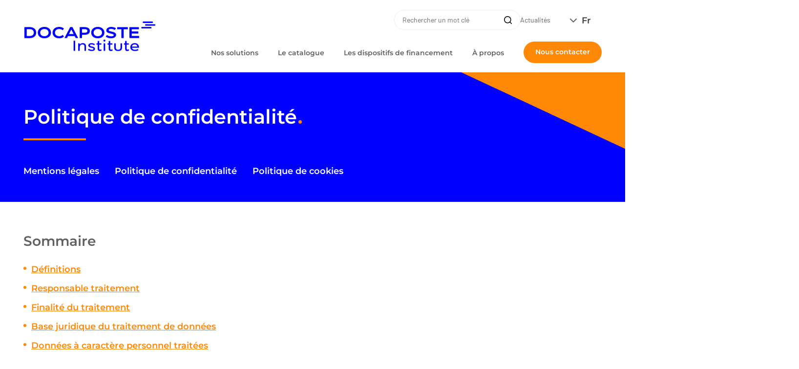

--- FILE ---
content_type: text/html; charset=UTF-8
request_url: https://www.docaposteinstitute.com/politique-de-confidentialite/
body_size: 22354
content:
<!DOCTYPE html>

<html lang="fr-FR">
<head><meta charset="utf-8"><script>if(navigator.userAgent.match(/MSIE|Internet Explorer/i)||navigator.userAgent.match(/Trident\/7\..*?rv:11/i)){var href=document.location.href;if(!href.match(/[?&]nowprocket/)){if(href.indexOf("?")==-1){if(href.indexOf("#")==-1){document.location.href=href+"?nowprocket=1"}else{document.location.href=href.replace("#","?nowprocket=1#")}}else{if(href.indexOf("#")==-1){document.location.href=href+"&nowprocket=1"}else{document.location.href=href.replace("#","&nowprocket=1#")}}}}</script><script>(()=>{class RocketLazyLoadScripts{constructor(){this.v="2.0.4",this.userEvents=["keydown","keyup","mousedown","mouseup","mousemove","mouseover","mouseout","touchmove","touchstart","touchend","touchcancel","wheel","click","dblclick","input"],this.attributeEvents=["onblur","onclick","oncontextmenu","ondblclick","onfocus","onmousedown","onmouseenter","onmouseleave","onmousemove","onmouseout","onmouseover","onmouseup","onmousewheel","onscroll","onsubmit"]}async t(){this.i(),this.o(),/iP(ad|hone)/.test(navigator.userAgent)&&this.h(),this.u(),this.l(this),this.m(),this.k(this),this.p(this),this._(),await Promise.all([this.R(),this.L()]),this.lastBreath=Date.now(),this.S(this),this.P(),this.D(),this.O(),this.M(),await this.C(this.delayedScripts.normal),await this.C(this.delayedScripts.defer),await this.C(this.delayedScripts.async),await this.T(),await this.F(),await this.j(),await this.A(),window.dispatchEvent(new Event("rocket-allScriptsLoaded")),this.everythingLoaded=!0,this.lastTouchEnd&&await new Promise(t=>setTimeout(t,500-Date.now()+this.lastTouchEnd)),this.I(),this.H(),this.U(),this.W()}i(){this.CSPIssue=sessionStorage.getItem("rocketCSPIssue"),document.addEventListener("securitypolicyviolation",t=>{this.CSPIssue||"script-src-elem"!==t.violatedDirective||"data"!==t.blockedURI||(this.CSPIssue=!0,sessionStorage.setItem("rocketCSPIssue",!0))},{isRocket:!0})}o(){window.addEventListener("pageshow",t=>{this.persisted=t.persisted,this.realWindowLoadedFired=!0},{isRocket:!0}),window.addEventListener("pagehide",()=>{this.onFirstUserAction=null},{isRocket:!0})}h(){let t;function e(e){t=e}window.addEventListener("touchstart",e,{isRocket:!0}),window.addEventListener("touchend",function i(o){o.changedTouches[0]&&t.changedTouches[0]&&Math.abs(o.changedTouches[0].pageX-t.changedTouches[0].pageX)<10&&Math.abs(o.changedTouches[0].pageY-t.changedTouches[0].pageY)<10&&o.timeStamp-t.timeStamp<200&&(window.removeEventListener("touchstart",e,{isRocket:!0}),window.removeEventListener("touchend",i,{isRocket:!0}),"INPUT"===o.target.tagName&&"text"===o.target.type||(o.target.dispatchEvent(new TouchEvent("touchend",{target:o.target,bubbles:!0})),o.target.dispatchEvent(new MouseEvent("mouseover",{target:o.target,bubbles:!0})),o.target.dispatchEvent(new PointerEvent("click",{target:o.target,bubbles:!0,cancelable:!0,detail:1,clientX:o.changedTouches[0].clientX,clientY:o.changedTouches[0].clientY})),event.preventDefault()))},{isRocket:!0})}q(t){this.userActionTriggered||("mousemove"!==t.type||this.firstMousemoveIgnored?"keyup"===t.type||"mouseover"===t.type||"mouseout"===t.type||(this.userActionTriggered=!0,this.onFirstUserAction&&this.onFirstUserAction()):this.firstMousemoveIgnored=!0),"click"===t.type&&t.preventDefault(),t.stopPropagation(),t.stopImmediatePropagation(),"touchstart"===this.lastEvent&&"touchend"===t.type&&(this.lastTouchEnd=Date.now()),"click"===t.type&&(this.lastTouchEnd=0),this.lastEvent=t.type,t.composedPath&&t.composedPath()[0].getRootNode()instanceof ShadowRoot&&(t.rocketTarget=t.composedPath()[0]),this.savedUserEvents.push(t)}u(){this.savedUserEvents=[],this.userEventHandler=this.q.bind(this),this.userEvents.forEach(t=>window.addEventListener(t,this.userEventHandler,{passive:!1,isRocket:!0})),document.addEventListener("visibilitychange",this.userEventHandler,{isRocket:!0})}U(){this.userEvents.forEach(t=>window.removeEventListener(t,this.userEventHandler,{passive:!1,isRocket:!0})),document.removeEventListener("visibilitychange",this.userEventHandler,{isRocket:!0}),this.savedUserEvents.forEach(t=>{(t.rocketTarget||t.target).dispatchEvent(new window[t.constructor.name](t.type,t))})}m(){const t="return false",e=Array.from(this.attributeEvents,t=>"data-rocket-"+t),i="["+this.attributeEvents.join("],[")+"]",o="[data-rocket-"+this.attributeEvents.join("],[data-rocket-")+"]",s=(e,i,o)=>{o&&o!==t&&(e.setAttribute("data-rocket-"+i,o),e["rocket"+i]=new Function("event",o),e.setAttribute(i,t))};new MutationObserver(t=>{for(const n of t)"attributes"===n.type&&(n.attributeName.startsWith("data-rocket-")||this.everythingLoaded?n.attributeName.startsWith("data-rocket-")&&this.everythingLoaded&&this.N(n.target,n.attributeName.substring(12)):s(n.target,n.attributeName,n.target.getAttribute(n.attributeName))),"childList"===n.type&&n.addedNodes.forEach(t=>{if(t.nodeType===Node.ELEMENT_NODE)if(this.everythingLoaded)for(const i of[t,...t.querySelectorAll(o)])for(const t of i.getAttributeNames())e.includes(t)&&this.N(i,t.substring(12));else for(const e of[t,...t.querySelectorAll(i)])for(const t of e.getAttributeNames())this.attributeEvents.includes(t)&&s(e,t,e.getAttribute(t))})}).observe(document,{subtree:!0,childList:!0,attributeFilter:[...this.attributeEvents,...e]})}I(){this.attributeEvents.forEach(t=>{document.querySelectorAll("[data-rocket-"+t+"]").forEach(e=>{this.N(e,t)})})}N(t,e){const i=t.getAttribute("data-rocket-"+e);i&&(t.setAttribute(e,i),t.removeAttribute("data-rocket-"+e))}k(t){Object.defineProperty(HTMLElement.prototype,"onclick",{get(){return this.rocketonclick||null},set(e){this.rocketonclick=e,this.setAttribute(t.everythingLoaded?"onclick":"data-rocket-onclick","this.rocketonclick(event)")}})}S(t){function e(e,i){let o=e[i];e[i]=null,Object.defineProperty(e,i,{get:()=>o,set(s){t.everythingLoaded?o=s:e["rocket"+i]=o=s}})}e(document,"onreadystatechange"),e(window,"onload"),e(window,"onpageshow");try{Object.defineProperty(document,"readyState",{get:()=>t.rocketReadyState,set(e){t.rocketReadyState=e},configurable:!0}),document.readyState="loading"}catch(t){console.log("WPRocket DJE readyState conflict, bypassing")}}l(t){this.originalAddEventListener=EventTarget.prototype.addEventListener,this.originalRemoveEventListener=EventTarget.prototype.removeEventListener,this.savedEventListeners=[],EventTarget.prototype.addEventListener=function(e,i,o){o&&o.isRocket||!t.B(e,this)&&!t.userEvents.includes(e)||t.B(e,this)&&!t.userActionTriggered||e.startsWith("rocket-")||t.everythingLoaded?t.originalAddEventListener.call(this,e,i,o):(t.savedEventListeners.push({target:this,remove:!1,type:e,func:i,options:o}),"mouseenter"!==e&&"mouseleave"!==e||t.originalAddEventListener.call(this,e,t.savedUserEvents.push,o))},EventTarget.prototype.removeEventListener=function(e,i,o){o&&o.isRocket||!t.B(e,this)&&!t.userEvents.includes(e)||t.B(e,this)&&!t.userActionTriggered||e.startsWith("rocket-")||t.everythingLoaded?t.originalRemoveEventListener.call(this,e,i,o):t.savedEventListeners.push({target:this,remove:!0,type:e,func:i,options:o})}}J(t,e){this.savedEventListeners=this.savedEventListeners.filter(i=>{let o=i.type,s=i.target||window;return e!==o||t!==s||(this.B(o,s)&&(i.type="rocket-"+o),this.$(i),!1)})}H(){EventTarget.prototype.addEventListener=this.originalAddEventListener,EventTarget.prototype.removeEventListener=this.originalRemoveEventListener,this.savedEventListeners.forEach(t=>this.$(t))}$(t){t.remove?this.originalRemoveEventListener.call(t.target,t.type,t.func,t.options):this.originalAddEventListener.call(t.target,t.type,t.func,t.options)}p(t){let e;function i(e){return t.everythingLoaded?e:e.split(" ").map(t=>"load"===t||t.startsWith("load.")?"rocket-jquery-load":t).join(" ")}function o(o){function s(e){const s=o.fn[e];o.fn[e]=o.fn.init.prototype[e]=function(){return this[0]===window&&t.userActionTriggered&&("string"==typeof arguments[0]||arguments[0]instanceof String?arguments[0]=i(arguments[0]):"object"==typeof arguments[0]&&Object.keys(arguments[0]).forEach(t=>{const e=arguments[0][t];delete arguments[0][t],arguments[0][i(t)]=e})),s.apply(this,arguments),this}}if(o&&o.fn&&!t.allJQueries.includes(o)){const e={DOMContentLoaded:[],"rocket-DOMContentLoaded":[]};for(const t in e)document.addEventListener(t,()=>{e[t].forEach(t=>t())},{isRocket:!0});o.fn.ready=o.fn.init.prototype.ready=function(i){function s(){parseInt(o.fn.jquery)>2?setTimeout(()=>i.bind(document)(o)):i.bind(document)(o)}return"function"==typeof i&&(t.realDomReadyFired?!t.userActionTriggered||t.fauxDomReadyFired?s():e["rocket-DOMContentLoaded"].push(s):e.DOMContentLoaded.push(s)),o([])},s("on"),s("one"),s("off"),t.allJQueries.push(o)}e=o}t.allJQueries=[],o(window.jQuery),Object.defineProperty(window,"jQuery",{get:()=>e,set(t){o(t)}})}P(){const t=new Map;document.write=document.writeln=function(e){const i=document.currentScript,o=document.createRange(),s=i.parentElement;let n=t.get(i);void 0===n&&(n=i.nextSibling,t.set(i,n));const c=document.createDocumentFragment();o.setStart(c,0),c.appendChild(o.createContextualFragment(e)),s.insertBefore(c,n)}}async R(){return new Promise(t=>{this.userActionTriggered?t():this.onFirstUserAction=t})}async L(){return new Promise(t=>{document.addEventListener("DOMContentLoaded",()=>{this.realDomReadyFired=!0,t()},{isRocket:!0})})}async j(){return this.realWindowLoadedFired?Promise.resolve():new Promise(t=>{window.addEventListener("load",t,{isRocket:!0})})}M(){this.pendingScripts=[];this.scriptsMutationObserver=new MutationObserver(t=>{for(const e of t)e.addedNodes.forEach(t=>{"SCRIPT"!==t.tagName||t.noModule||t.isWPRocket||this.pendingScripts.push({script:t,promise:new Promise(e=>{const i=()=>{const i=this.pendingScripts.findIndex(e=>e.script===t);i>=0&&this.pendingScripts.splice(i,1),e()};t.addEventListener("load",i,{isRocket:!0}),t.addEventListener("error",i,{isRocket:!0}),setTimeout(i,1e3)})})})}),this.scriptsMutationObserver.observe(document,{childList:!0,subtree:!0})}async F(){await this.X(),this.pendingScripts.length?(await this.pendingScripts[0].promise,await this.F()):this.scriptsMutationObserver.disconnect()}D(){this.delayedScripts={normal:[],async:[],defer:[]},document.querySelectorAll("script[type$=rocketlazyloadscript]").forEach(t=>{t.hasAttribute("data-rocket-src")?t.hasAttribute("async")&&!1!==t.async?this.delayedScripts.async.push(t):t.hasAttribute("defer")&&!1!==t.defer||"module"===t.getAttribute("data-rocket-type")?this.delayedScripts.defer.push(t):this.delayedScripts.normal.push(t):this.delayedScripts.normal.push(t)})}async _(){await this.L();let t=[];document.querySelectorAll("script[type$=rocketlazyloadscript][data-rocket-src]").forEach(e=>{let i=e.getAttribute("data-rocket-src");if(i&&!i.startsWith("data:")){i.startsWith("//")&&(i=location.protocol+i);try{const o=new URL(i).origin;o!==location.origin&&t.push({src:o,crossOrigin:e.crossOrigin||"module"===e.getAttribute("data-rocket-type")})}catch(t){}}}),t=[...new Map(t.map(t=>[JSON.stringify(t),t])).values()],this.Y(t,"preconnect")}async G(t){if(await this.K(),!0!==t.noModule||!("noModule"in HTMLScriptElement.prototype))return new Promise(e=>{let i;function o(){(i||t).setAttribute("data-rocket-status","executed"),e()}try{if(navigator.userAgent.includes("Firefox/")||""===navigator.vendor||this.CSPIssue)i=document.createElement("script"),[...t.attributes].forEach(t=>{let e=t.nodeName;"type"!==e&&("data-rocket-type"===e&&(e="type"),"data-rocket-src"===e&&(e="src"),i.setAttribute(e,t.nodeValue))}),t.text&&(i.text=t.text),t.nonce&&(i.nonce=t.nonce),i.hasAttribute("src")?(i.addEventListener("load",o,{isRocket:!0}),i.addEventListener("error",()=>{i.setAttribute("data-rocket-status","failed-network"),e()},{isRocket:!0}),setTimeout(()=>{i.isConnected||e()},1)):(i.text=t.text,o()),i.isWPRocket=!0,t.parentNode.replaceChild(i,t);else{const i=t.getAttribute("data-rocket-type"),s=t.getAttribute("data-rocket-src");i?(t.type=i,t.removeAttribute("data-rocket-type")):t.removeAttribute("type"),t.addEventListener("load",o,{isRocket:!0}),t.addEventListener("error",i=>{this.CSPIssue&&i.target.src.startsWith("data:")?(console.log("WPRocket: CSP fallback activated"),t.removeAttribute("src"),this.G(t).then(e)):(t.setAttribute("data-rocket-status","failed-network"),e())},{isRocket:!0}),s?(t.fetchPriority="high",t.removeAttribute("data-rocket-src"),t.src=s):t.src="data:text/javascript;base64,"+window.btoa(unescape(encodeURIComponent(t.text)))}}catch(i){t.setAttribute("data-rocket-status","failed-transform"),e()}});t.setAttribute("data-rocket-status","skipped")}async C(t){const e=t.shift();return e?(e.isConnected&&await this.G(e),this.C(t)):Promise.resolve()}O(){this.Y([...this.delayedScripts.normal,...this.delayedScripts.defer,...this.delayedScripts.async],"preload")}Y(t,e){this.trash=this.trash||[];let i=!0;var o=document.createDocumentFragment();t.forEach(t=>{const s=t.getAttribute&&t.getAttribute("data-rocket-src")||t.src;if(s&&!s.startsWith("data:")){const n=document.createElement("link");n.href=s,n.rel=e,"preconnect"!==e&&(n.as="script",n.fetchPriority=i?"high":"low"),t.getAttribute&&"module"===t.getAttribute("data-rocket-type")&&(n.crossOrigin=!0),t.crossOrigin&&(n.crossOrigin=t.crossOrigin),t.integrity&&(n.integrity=t.integrity),t.nonce&&(n.nonce=t.nonce),o.appendChild(n),this.trash.push(n),i=!1}}),document.head.appendChild(o)}W(){this.trash.forEach(t=>t.remove())}async T(){try{document.readyState="interactive"}catch(t){}this.fauxDomReadyFired=!0;try{await this.K(),this.J(document,"readystatechange"),document.dispatchEvent(new Event("rocket-readystatechange")),await this.K(),document.rocketonreadystatechange&&document.rocketonreadystatechange(),await this.K(),this.J(document,"DOMContentLoaded"),document.dispatchEvent(new Event("rocket-DOMContentLoaded")),await this.K(),this.J(window,"DOMContentLoaded"),window.dispatchEvent(new Event("rocket-DOMContentLoaded"))}catch(t){console.error(t)}}async A(){try{document.readyState="complete"}catch(t){}try{await this.K(),this.J(document,"readystatechange"),document.dispatchEvent(new Event("rocket-readystatechange")),await this.K(),document.rocketonreadystatechange&&document.rocketonreadystatechange(),await this.K(),this.J(window,"load"),window.dispatchEvent(new Event("rocket-load")),await this.K(),window.rocketonload&&window.rocketonload(),await this.K(),this.allJQueries.forEach(t=>t(window).trigger("rocket-jquery-load")),await this.K(),this.J(window,"pageshow");const t=new Event("rocket-pageshow");t.persisted=this.persisted,window.dispatchEvent(t),await this.K(),window.rocketonpageshow&&window.rocketonpageshow({persisted:this.persisted})}catch(t){console.error(t)}}async K(){Date.now()-this.lastBreath>45&&(await this.X(),this.lastBreath=Date.now())}async X(){return document.hidden?new Promise(t=>setTimeout(t)):new Promise(t=>requestAnimationFrame(t))}B(t,e){return e===document&&"readystatechange"===t||(e===document&&"DOMContentLoaded"===t||(e===window&&"DOMContentLoaded"===t||(e===window&&"load"===t||e===window&&"pageshow"===t)))}static run(){(new RocketLazyLoadScripts).t()}}RocketLazyLoadScripts.run()})();</script>

<meta http-equiv="X-UA-Compatible" content="IE=edge">
<meta name="viewport" content="width=device-width, initial-scale=1" id="viewport-meta"/>
<link rel="icon" href="https://www.docaposteinstitute.com/wp-content/themes/softeam/assets/images/favicon.ico"/>
<meta name='robots' content='noindex, follow' />
<link rel="dns-prefetch" href="//tarteaucitron.io"><link rel="preconnect" href="https://tarteaucitron.io" crossorigin=""><!--cloudflare-no-transform--><script type="rocketlazyloadscript" data-rocket-type="text/javascript" data-rocket-src="https://tarteaucitron.io/load.js?domain=www.docaposteinstitute.com&uuid=c6c2eb8506a0692140058909cc522ad6d89ad51d"></script>
	<!-- This site is optimized with the Yoast SEO plugin v26.8 - https://yoast.com/product/yoast-seo-wordpress/ -->
	<title>Politique de confidentialité | Docaposte Institute</title><link rel="preload" data-rocket-preload as="image" href="https://www.docaposteinstitute.com/wp-content/uploads/2023/06/docaposte_institute_logo.jpg" imagesrcset="https://www.docaposteinstitute.com/wp-content/uploads/2023/06/docaposte_institute_logo.jpg 272w, https://www.docaposteinstitute.com/wp-content/uploads/2023/06/docaposte_institute_logo-100x26.jpg 100w" imagesizes="(max-width: 272px) 100vw, 272px" fetchpriority="high">
	<meta property="og:locale" content="fr_FR" />
	<meta property="og:type" content="article" />
	<meta property="og:title" content="Politique de confidentialité | Docaposte Institute" />
	<meta property="og:url" content="https://www.docaposteinstitute.com/politique-de-confidentialite/" />
	<meta property="og:site_name" content="Docaposte Institute" />
	<meta property="article:modified_time" content="2025-07-16T14:59:09+00:00" />
	<meta name="twitter:card" content="summary_large_image" />
	<meta name="twitter:site" content="@Doca_Institute" />
	<meta name="twitter:label1" content="Durée de lecture estimée" />
	<meta name="twitter:data1" content="9 minutes" />
	<script type="application/ld+json" class="yoast-schema-graph">{"@context":"https://schema.org","@graph":[{"@type":"WebPage","@id":"https://www.docaposteinstitute.com/politique-de-confidentialite/","url":"https://www.docaposteinstitute.com/politique-de-confidentialite/","name":"Politique de confidentialité | Docaposte Institute","isPartOf":{"@id":"https://www.docaposteinstitute.com/#website"},"datePublished":"2023-04-13T08:59:34+00:00","dateModified":"2025-07-16T14:59:09+00:00","breadcrumb":{"@id":"https://www.docaposteinstitute.com/politique-de-confidentialite/#breadcrumb"},"inLanguage":"fr-FR","potentialAction":[{"@type":"ReadAction","target":["https://www.docaposteinstitute.com/politique-de-confidentialite/"]}]},{"@type":"BreadcrumbList","@id":"https://www.docaposteinstitute.com/politique-de-confidentialite/#breadcrumb","itemListElement":[{"@type":"ListItem","position":1,"name":"Accueil","item":"https://www.docaposteinstitute.com/"},{"@type":"ListItem","position":2,"name":"Politique de confidentialité"}]},{"@type":"WebSite","@id":"https://www.docaposteinstitute.com/#website","url":"https://www.docaposteinstitute.com/","name":"Docaposte Institute","description":"Organisme de formation de Docaposte","publisher":{"@id":"https://www.docaposteinstitute.com/#organization"},"potentialAction":[{"@type":"SearchAction","target":{"@type":"EntryPoint","urlTemplate":"https://www.docaposteinstitute.com/?s={search_term_string}"},"query-input":{"@type":"PropertyValueSpecification","valueRequired":true,"valueName":"search_term_string"}}],"inLanguage":"fr-FR"},{"@type":"Organization","@id":"https://www.docaposteinstitute.com/#organization","name":"Docaposte Institute","url":"https://www.docaposteinstitute.com/","logo":{"@type":"ImageObject","inLanguage":"fr-FR","@id":"https://www.docaposteinstitute.com/#/schema/logo/image/","url":"https://www.docaposteinstitute.com/wp-content/uploads/2023/06/docaposte_institute_logo.jpg","contentUrl":"https://www.docaposteinstitute.com/wp-content/uploads/2023/06/docaposte_institute_logo.jpg","width":272,"height":71,"caption":"Docaposte Institute"},"image":{"@id":"https://www.docaposteinstitute.com/#/schema/logo/image/"},"sameAs":["https://x.com/Doca_Institute","https://www.linkedin.com/company/docaposte-institute/","https://www.youtube.com/@docaposte-institute"]}]}</script>
	<!-- / Yoast SEO plugin. -->



<link rel="alternate" type="application/rss+xml" title="Docaposte Institute &raquo; Flux" href="https://www.docaposteinstitute.com/feed/" />
<link rel="alternate" title="oEmbed (JSON)" type="application/json+oembed" href="https://www.docaposteinstitute.com/wp-json/oembed/1.0/embed?url=https%3A%2F%2Fwww.docaposteinstitute.com%2Fpolitique-de-confidentialite%2F" />
<link rel="alternate" title="oEmbed (XML)" type="text/xml+oembed" href="https://www.docaposteinstitute.com/wp-json/oembed/1.0/embed?url=https%3A%2F%2Fwww.docaposteinstitute.com%2Fpolitique-de-confidentialite%2F&#038;format=xml" />
<style id='wp-img-auto-sizes-contain-inline-css'>
img:is([sizes=auto i],[sizes^="auto," i]){contain-intrinsic-size:3000px 1500px}
/*# sourceURL=wp-img-auto-sizes-contain-inline-css */
</style>
<style id='classic-theme-styles-inline-css'>
/*! This file is auto-generated */
.wp-block-button__link{color:#fff;background-color:#32373c;border-radius:9999px;box-shadow:none;text-decoration:none;padding:calc(.667em + 2px) calc(1.333em + 2px);font-size:1.125em}.wp-block-file__button{background:#32373c;color:#fff;text-decoration:none}
/*# sourceURL=/wp-includes/css/classic-themes.min.css */
</style>
<link data-minify="1" rel='stylesheet' id='contact-form-7-css' href='https://www.docaposteinstitute.com/wp-content/cache/min/1/wp-content/plugins/contact-form-7/includes/css/styles.css?ver=1758011275' media='all' />
<link data-minify="1" rel='stylesheet' id='wpcf7-redirect-script-frontend-css' href='https://www.docaposteinstitute.com/wp-content/cache/min/1/wp-content/plugins/wpcf7-redirect/build/assets/frontend-script.css?ver=1758011275' media='all' />
<link rel='stylesheet' id='wpml-legacy-dropdown-0-css' href='https://www.docaposteinstitute.com/wp-content/plugins/sitepress-multilingual-cms/templates/language-switchers/legacy-dropdown/style.min.css?ver=1' media='all' />
<link data-minify="1" rel='stylesheet' id='critical-css' href='https://www.docaposteinstitute.com/wp-content/cache/min/1/wp-content/themes/softeam/assets/css/critical.css?ver=1758011275' media='all' />
<link data-minify="1" rel='stylesheet' id='main-css' href='https://www.docaposteinstitute.com/wp-content/cache/min/1/wp-content/themes/softeam/assets/css/main.css?ver=1758011275' media='all' />
<link data-minify="1" rel='stylesheet' id='print-css' href='https://www.docaposteinstitute.com/wp-content/cache/min/1/wp-content/themes/softeam/assets/css/print.css?ver=1758011275' media='all' />
<link data-minify="1" rel='stylesheet' id='home-css' href='https://www.docaposteinstitute.com/wp-content/cache/min/1/wp-content/themes/softeam/assets/css/home.css?ver=1758011275' media='all' />
<script id="wpml-cookie-js-extra">
var wpml_cookies = {"wp-wpml_current_language":{"value":"fr","expires":1,"path":"/"}};
var wpml_cookies = {"wp-wpml_current_language":{"value":"fr","expires":1,"path":"/"}};
//# sourceURL=wpml-cookie-js-extra
</script>
<script type="rocketlazyloadscript" data-minify="1" data-rocket-src="https://www.docaposteinstitute.com/wp-content/cache/min/1/wp-content/plugins/sitepress-multilingual-cms/res/js/cookies/language-cookie.js?ver=1758011275" id="wpml-cookie-js" defer data-wp-strategy="defer"></script>
<script id="say-what-js-js-extra">
var say_what_data = {"replacements":{"Docaposte-institute|Satisfaction|":"Satisfaction"}};
//# sourceURL=say-what-js-js-extra
</script>
<script type="rocketlazyloadscript" data-rocket-src="https://www.docaposteinstitute.com/wp-includes/js/jquery/jquery.min.js?ver=3.7.1" id="jquery-core-js"></script>
<script type="rocketlazyloadscript" data-rocket-src="https://www.docaposteinstitute.com/wp-content/plugins/sitepress-multilingual-cms/templates/language-switchers/legacy-dropdown/script.min.js?ver=1" id="wpml-legacy-dropdown-0-js"></script>
<link rel="https://api.w.org/" href="https://www.docaposteinstitute.com/wp-json/" /><link rel="alternate" title="JSON" type="application/json" href="https://www.docaposteinstitute.com/wp-json/wp/v2/pages/247" /><meta name="generator" content="WPML ver:4.8.6 stt:1,4;" />
<meta name="redi-version" content="1.2.7" /><style></style><noscript><style id="rocket-lazyload-nojs-css">.rll-youtube-player, [data-lazy-src]{display:none !important;}</style></noscript><noscript><style>.perfmatters-lazy[data-src]{display:none !important;}</style></noscript><style>.perfmatters-lazy-youtube{position:relative;width:100%;max-width:100%;height:0;padding-bottom:56.23%;overflow:hidden}.perfmatters-lazy-youtube img{position:absolute;top:0;right:0;bottom:0;left:0;display:block;width:100%;max-width:100%;height:auto;margin:auto;border:none;cursor:pointer;transition:.5s all;-webkit-transition:.5s all;-moz-transition:.5s all}.perfmatters-lazy-youtube img:hover{-webkit-filter:brightness(75%)}.perfmatters-lazy-youtube .play{position:absolute;top:50%;left:50%;right:auto;width:68px;height:48px;margin-left:-34px;margin-top:-24px;background:url(https://www.docaposteinstitute.com/wp-content/plugins/perfmatters/img/youtube.svg) no-repeat;background-position:center;background-size:cover;pointer-events:none;filter:grayscale(1)}.perfmatters-lazy-youtube:hover .play{filter:grayscale(0)}.perfmatters-lazy-youtube iframe{position:absolute;top:0;left:0;width:100%;height:100%;z-index:99}</style><script type="rocketlazyloadscript">
	window.addEventListener('tac.root_available', function() {
		(tarteaucitron.job = tarteaucitron.job || []).push('youtube');
		(tarteaucitron.job = tarteaucitron.job || []).push('hcaptcha');
		tarteaucitron.user.googletagmanagerId = 'GTM-WJ888PBF';
		(tarteaucitron.job = tarteaucitron.job || []).push('googletagmanager');
		tarteaucitron.user.googleadsId = 'AW-16742724778';
		(tarteaucitron.job = tarteaucitron.job || []).push('googleads');
	 });
</script>

<style id='global-styles-inline-css'>
:root{--wp--preset--aspect-ratio--square: 1;--wp--preset--aspect-ratio--4-3: 4/3;--wp--preset--aspect-ratio--3-4: 3/4;--wp--preset--aspect-ratio--3-2: 3/2;--wp--preset--aspect-ratio--2-3: 2/3;--wp--preset--aspect-ratio--16-9: 16/9;--wp--preset--aspect-ratio--9-16: 9/16;--wp--preset--color--black: #000000;--wp--preset--color--cyan-bluish-gray: #abb8c3;--wp--preset--color--white: #ffffff;--wp--preset--color--pale-pink: #f78da7;--wp--preset--color--vivid-red: #cf2e2e;--wp--preset--color--luminous-vivid-orange: #ff6900;--wp--preset--color--luminous-vivid-amber: #fcb900;--wp--preset--color--light-green-cyan: #7bdcb5;--wp--preset--color--vivid-green-cyan: #00d084;--wp--preset--color--pale-cyan-blue: #8ed1fc;--wp--preset--color--vivid-cyan-blue: #0693e3;--wp--preset--color--vivid-purple: #9b51e0;--wp--preset--gradient--vivid-cyan-blue-to-vivid-purple: linear-gradient(135deg,rgb(6,147,227) 0%,rgb(155,81,224) 100%);--wp--preset--gradient--light-green-cyan-to-vivid-green-cyan: linear-gradient(135deg,rgb(122,220,180) 0%,rgb(0,208,130) 100%);--wp--preset--gradient--luminous-vivid-amber-to-luminous-vivid-orange: linear-gradient(135deg,rgb(252,185,0) 0%,rgb(255,105,0) 100%);--wp--preset--gradient--luminous-vivid-orange-to-vivid-red: linear-gradient(135deg,rgb(255,105,0) 0%,rgb(207,46,46) 100%);--wp--preset--gradient--very-light-gray-to-cyan-bluish-gray: linear-gradient(135deg,rgb(238,238,238) 0%,rgb(169,184,195) 100%);--wp--preset--gradient--cool-to-warm-spectrum: linear-gradient(135deg,rgb(74,234,220) 0%,rgb(151,120,209) 20%,rgb(207,42,186) 40%,rgb(238,44,130) 60%,rgb(251,105,98) 80%,rgb(254,248,76) 100%);--wp--preset--gradient--blush-light-purple: linear-gradient(135deg,rgb(255,206,236) 0%,rgb(152,150,240) 100%);--wp--preset--gradient--blush-bordeaux: linear-gradient(135deg,rgb(254,205,165) 0%,rgb(254,45,45) 50%,rgb(107,0,62) 100%);--wp--preset--gradient--luminous-dusk: linear-gradient(135deg,rgb(255,203,112) 0%,rgb(199,81,192) 50%,rgb(65,88,208) 100%);--wp--preset--gradient--pale-ocean: linear-gradient(135deg,rgb(255,245,203) 0%,rgb(182,227,212) 50%,rgb(51,167,181) 100%);--wp--preset--gradient--electric-grass: linear-gradient(135deg,rgb(202,248,128) 0%,rgb(113,206,126) 100%);--wp--preset--gradient--midnight: linear-gradient(135deg,rgb(2,3,129) 0%,rgb(40,116,252) 100%);--wp--preset--font-size--small: 13px;--wp--preset--font-size--medium: 20px;--wp--preset--font-size--large: 36px;--wp--preset--font-size--x-large: 42px;--wp--preset--spacing--20: 0.44rem;--wp--preset--spacing--30: 0.67rem;--wp--preset--spacing--40: 1rem;--wp--preset--spacing--50: 1.5rem;--wp--preset--spacing--60: 2.25rem;--wp--preset--spacing--70: 3.38rem;--wp--preset--spacing--80: 5.06rem;--wp--preset--shadow--natural: 6px 6px 9px rgba(0, 0, 0, 0.2);--wp--preset--shadow--deep: 12px 12px 50px rgba(0, 0, 0, 0.4);--wp--preset--shadow--sharp: 6px 6px 0px rgba(0, 0, 0, 0.2);--wp--preset--shadow--outlined: 6px 6px 0px -3px rgb(255, 255, 255), 6px 6px rgb(0, 0, 0);--wp--preset--shadow--crisp: 6px 6px 0px rgb(0, 0, 0);}:where(.is-layout-flex){gap: 0.5em;}:where(.is-layout-grid){gap: 0.5em;}body .is-layout-flex{display: flex;}.is-layout-flex{flex-wrap: wrap;align-items: center;}.is-layout-flex > :is(*, div){margin: 0;}body .is-layout-grid{display: grid;}.is-layout-grid > :is(*, div){margin: 0;}:where(.wp-block-columns.is-layout-flex){gap: 2em;}:where(.wp-block-columns.is-layout-grid){gap: 2em;}:where(.wp-block-post-template.is-layout-flex){gap: 1.25em;}:where(.wp-block-post-template.is-layout-grid){gap: 1.25em;}.has-black-color{color: var(--wp--preset--color--black) !important;}.has-cyan-bluish-gray-color{color: var(--wp--preset--color--cyan-bluish-gray) !important;}.has-white-color{color: var(--wp--preset--color--white) !important;}.has-pale-pink-color{color: var(--wp--preset--color--pale-pink) !important;}.has-vivid-red-color{color: var(--wp--preset--color--vivid-red) !important;}.has-luminous-vivid-orange-color{color: var(--wp--preset--color--luminous-vivid-orange) !important;}.has-luminous-vivid-amber-color{color: var(--wp--preset--color--luminous-vivid-amber) !important;}.has-light-green-cyan-color{color: var(--wp--preset--color--light-green-cyan) !important;}.has-vivid-green-cyan-color{color: var(--wp--preset--color--vivid-green-cyan) !important;}.has-pale-cyan-blue-color{color: var(--wp--preset--color--pale-cyan-blue) !important;}.has-vivid-cyan-blue-color{color: var(--wp--preset--color--vivid-cyan-blue) !important;}.has-vivid-purple-color{color: var(--wp--preset--color--vivid-purple) !important;}.has-black-background-color{background-color: var(--wp--preset--color--black) !important;}.has-cyan-bluish-gray-background-color{background-color: var(--wp--preset--color--cyan-bluish-gray) !important;}.has-white-background-color{background-color: var(--wp--preset--color--white) !important;}.has-pale-pink-background-color{background-color: var(--wp--preset--color--pale-pink) !important;}.has-vivid-red-background-color{background-color: var(--wp--preset--color--vivid-red) !important;}.has-luminous-vivid-orange-background-color{background-color: var(--wp--preset--color--luminous-vivid-orange) !important;}.has-luminous-vivid-amber-background-color{background-color: var(--wp--preset--color--luminous-vivid-amber) !important;}.has-light-green-cyan-background-color{background-color: var(--wp--preset--color--light-green-cyan) !important;}.has-vivid-green-cyan-background-color{background-color: var(--wp--preset--color--vivid-green-cyan) !important;}.has-pale-cyan-blue-background-color{background-color: var(--wp--preset--color--pale-cyan-blue) !important;}.has-vivid-cyan-blue-background-color{background-color: var(--wp--preset--color--vivid-cyan-blue) !important;}.has-vivid-purple-background-color{background-color: var(--wp--preset--color--vivid-purple) !important;}.has-black-border-color{border-color: var(--wp--preset--color--black) !important;}.has-cyan-bluish-gray-border-color{border-color: var(--wp--preset--color--cyan-bluish-gray) !important;}.has-white-border-color{border-color: var(--wp--preset--color--white) !important;}.has-pale-pink-border-color{border-color: var(--wp--preset--color--pale-pink) !important;}.has-vivid-red-border-color{border-color: var(--wp--preset--color--vivid-red) !important;}.has-luminous-vivid-orange-border-color{border-color: var(--wp--preset--color--luminous-vivid-orange) !important;}.has-luminous-vivid-amber-border-color{border-color: var(--wp--preset--color--luminous-vivid-amber) !important;}.has-light-green-cyan-border-color{border-color: var(--wp--preset--color--light-green-cyan) !important;}.has-vivid-green-cyan-border-color{border-color: var(--wp--preset--color--vivid-green-cyan) !important;}.has-pale-cyan-blue-border-color{border-color: var(--wp--preset--color--pale-cyan-blue) !important;}.has-vivid-cyan-blue-border-color{border-color: var(--wp--preset--color--vivid-cyan-blue) !important;}.has-vivid-purple-border-color{border-color: var(--wp--preset--color--vivid-purple) !important;}.has-vivid-cyan-blue-to-vivid-purple-gradient-background{background: var(--wp--preset--gradient--vivid-cyan-blue-to-vivid-purple) !important;}.has-light-green-cyan-to-vivid-green-cyan-gradient-background{background: var(--wp--preset--gradient--light-green-cyan-to-vivid-green-cyan) !important;}.has-luminous-vivid-amber-to-luminous-vivid-orange-gradient-background{background: var(--wp--preset--gradient--luminous-vivid-amber-to-luminous-vivid-orange) !important;}.has-luminous-vivid-orange-to-vivid-red-gradient-background{background: var(--wp--preset--gradient--luminous-vivid-orange-to-vivid-red) !important;}.has-very-light-gray-to-cyan-bluish-gray-gradient-background{background: var(--wp--preset--gradient--very-light-gray-to-cyan-bluish-gray) !important;}.has-cool-to-warm-spectrum-gradient-background{background: var(--wp--preset--gradient--cool-to-warm-spectrum) !important;}.has-blush-light-purple-gradient-background{background: var(--wp--preset--gradient--blush-light-purple) !important;}.has-blush-bordeaux-gradient-background{background: var(--wp--preset--gradient--blush-bordeaux) !important;}.has-luminous-dusk-gradient-background{background: var(--wp--preset--gradient--luminous-dusk) !important;}.has-pale-ocean-gradient-background{background: var(--wp--preset--gradient--pale-ocean) !important;}.has-electric-grass-gradient-background{background: var(--wp--preset--gradient--electric-grass) !important;}.has-midnight-gradient-background{background: var(--wp--preset--gradient--midnight) !important;}.has-small-font-size{font-size: var(--wp--preset--font-size--small) !important;}.has-medium-font-size{font-size: var(--wp--preset--font-size--medium) !important;}.has-large-font-size{font-size: var(--wp--preset--font-size--large) !important;}.has-x-large-font-size{font-size: var(--wp--preset--font-size--x-large) !important;}
/*# sourceURL=global-styles-inline-css */
</style>
<style id="rocket-lazyrender-inline-css">[data-wpr-lazyrender] {content-visibility: auto;}</style><meta name="generator" content="WP Rocket 3.20.2" data-wpr-features="wpr_delay_js wpr_minify_js wpr_lazyload_images wpr_automatic_lazy_rendering wpr_oci wpr_minify_css wpr_preload_links wpr_desktop" /></head>

<body class="">

	<!-- Google Tag Manager (noscript) -->
	<noscript><iframe src="https://www.googletagmanager.com/ns.html?id=GTM-WJ888PBF"
	height="0" width="0" style="display:none;visibility:hidden"></iframe></noscript>
	<!-- End Google Tag Manager (noscript) -->

<div  class="global-wrapper">
  <!--[if lt IE 10]>
  <div class="browsehappy">
    <div class="site-content">
      <p>Vous utilisez un <strong>ancien</strong> navigateur. Ce site risque de ne pas s'afficher correctement. <a
        href="http://browsehappy.com/">Mettez à jour votre navigateur</a> pour améliorer votre expérience.</p>
    </div>
  </div>
  <![endif]-->
  <ul class="skip-links" id="page-top">
    <li><a href="#anchor-content">Aller au contenu</a></li>
    <li><a href="#anchor-footer">Aller au pied de page</a></li>
  </ul>

  <div  class="header__wrapper">
  <header  role="banner" class="header">
    <div  class="site-content">
      <div class="wrapper-menu">
          <a href="https://www.docaposteinstitute.com/" class="logo" rel="home"><img fetchpriority="high" width="272" height="71" src="https://www.docaposteinstitute.com/wp-content/uploads/2023/06/docaposte_institute_logo.jpg"  alt="Docaposte Institute" decoding="async" srcset="https://www.docaposteinstitute.com/wp-content/uploads/2023/06/docaposte_institute_logo.jpg 272w, https://www.docaposteinstitute.com/wp-content/uploads/2023/06/docaposte_institute_logo-100x26.jpg 100w" sizes="(max-width: 272px) 100vw, 272px" /></a>
        <div class="styled-select nav-lang">
          
<div
	 class="wpml-ls-statics-shortcode_actions wpml-ls wpml-ls-legacy-dropdown js-wpml-ls-legacy-dropdown">
	<ul role="menu">

		<li role="none" tabindex="0" class="wpml-ls-slot-shortcode_actions wpml-ls-item wpml-ls-item-fr wpml-ls-current-language wpml-ls-last-item wpml-ls-item-legacy-dropdown">
			<a href="#" class="js-wpml-ls-item-toggle wpml-ls-item-toggle" role="menuitem" title="Passer à Fr(Fr)">
                <span class="wpml-ls-native" role="menuitem">Fr</span></a>

			<ul class="wpml-ls-sub-menu" role="menu">
				
					<li class="wpml-ls-slot-shortcode_actions wpml-ls-item wpml-ls-item-en wpml-ls-first-item" role="none">
						<a href="https://www.docaposteinstitute.com/en/privacy-policy/" class="wpml-ls-link" role="menuitem" aria-label="Passer à En(En)" title="Passer à En(En)">
                            <span class="wpml-ls-native" lang="en">En</span></a>
					</li>

							</ul>

		</li>

	</ul>
</div>
        </div>

        <nav id="main-nav" class="header__main-nav collapse" role="navigation" aria-label="Navigation principale">
          <div class="header__main-nav__inner">
            <div class="header__ul-wrapper">
              <div class="submenu-panel ">
                <form action="https://www.docaposteinstitute.com/" method="get" role="search">
                  <input name="post_type" type="hidden" value="search_global" />
                  <label for="main-search" class="out">Recherche</label>
                  <input type="search" id="main-search" name="s" required placeholder="Rechercher un mot clé" value="">
                  <button type="submit">
                    <span class="out">Recherche</span>
                    <span class="icon-search"></span>
                  </button>
                </form>
                                <a title="Actualités" target="" class="contact lk-no-underline" href="https://www.docaposteinstitute.com/blog/">Actualités</a>
                              </div>


                                <ul>
                                            <li class="header__li-level header__li-level-1 dropdown">
                        <div class="header__lk-level header__lk-level-1">
                          <button type="button" id="navbarDropdown-1-1" class="dropdown-toggle" data-bs-toggle="dropdown" data-bs-auto-close="outside" aria-expanded="false"><span>Nos solutions</span></button>
                          <div class="header__level-wrapper dropdown-menu" aria-labelledby="navbarDropdown-1-1">
                            <ul class="header__list-links">
                                                            <li class="header__li-level header__li-level-2">
                                <div class="header__lk-level header__lk-level-2">
                                  <a class="nav-link" href="https://www.docaposteinstitute.com/nos-solutions/formations-cles-en-main/" title="Formations clés en main">Formations clés en main</a>
                                </div>
                              </li>
                                                            <li class="header__li-level header__li-level-2">
                                <div class="header__lk-level header__lk-level-2">
                                  <a class="nav-link" href="https://www.docaposteinstitute.com/nos-solutions/formations-e-learning/" title="E-learning de sensibilisation">E-learning de sensibilisation</a>
                                </div>
                              </li>
                                                            <li class="header__li-level header__li-level-2">
                                <div class="header__lk-level header__lk-level-2">
                                  <a class="nav-link" href="https://www.docaposteinstitute.com/nos-solutions/accompagnement-personnalise/" title="Accompagnement personnalisé">Accompagnement personnalisé</a>
                                </div>
                              </li>
                                                          </ul>
                          </div>
                        </div>
                      </li>
                                            <li class="header__li-level header__li-level-1"><a href="https://www.docaposteinstitute.com/nos-formations/" title="Le catalogue">Le catalogue</a></li>
                                            <li class="header__li-level header__li-level-1"><a href="https://www.docaposteinstitute.com/les-dispositifs-de-financement/" title="Les dispositifs de financement">Les dispositifs de financement</a></li>
                                            <li class="header__li-level header__li-level-1"><a href="https://www.docaposteinstitute.com/nous-decouvrir/" title="À propos">À propos</a></li>
                      
                              <li class="header__li-level header__li-level-1">
                  <a title="Nous contacter" target="" href="https://www.docaposteinstitute.com/contact/" class="btn btn--secondary">Nous contacter</a>
                </li>
                              </ul>
                          </div>
          </div>
        </nav>


        <button class="btn-menu"
                data-bs-toggle="collapse" data-bs-target="#main-nav"
                aria-expanded="false" aria-controls="main-nav">
          <span class="out">Menu</span>
          <span class="btn-menu__hamburger">
            <span class="btn-menu__hamburger-box">
              <span class="btn-menu__hamburger-inner"></span>
            </span>
          </span>
        </button>
        </div>
      </div>
    </div>
  </header>
</div>
<div  id="anchor-content" tabindex="-1"></div>

	<main  id="primary" class="site-main">

		

<div  class="hero hero__inner bg--primary">
	<div class="site-content">
		<div class="hero--inner">
			<h1 class="hero--title like-h1 with-stripe">
        <span>Politique de confidentialité</span>
      </h1>
			<nav>
				<ul class="no-styled-list">
											<li><a href="https://www.docaposteinstitute.com/mentions-legales/" title="Mentions légales">Mentions légales</a></li>
											<li><a href="https://www.docaposteinstitute.com/politique-de-confidentialite/" title="Politique de confidentialité">Politique de confidentialité</a></li>
											<li><a href="https://www.docaposteinstitute.com/politique-de-cookies/" title="Politique de cookies">Politique de cookies</a></li>
					 
				</ul>
			</nav>
		</div>
	</div>
</div>

<div  class="site-content -main">
<div  class="wyg">
        <section class="page-article__section">
          
                  </section>
		<section class="page-article__section">
			<h2 class="like-h3 fw-600">Sommaire</h2>
			<ul>
				<li><a href="#">Définitions</a></li><li><a href="#responsable">Responsable traitement</a></li><li><a href="#finalite">Finalité du traitement</a></li><li><a href="#base">Base juridique du traitement de données</a></li><li><a href="#personnel">Données à caractère personnel traitées</a></li><li><a href="#concernees">Catégories des personnes concernées par le traitement</a></li><li><a href="#">Transferts de Données personnelles en dehors de l’Espace économique européen (EEE)</a></li><li><a href="#destinataires">Destinataires ou catégories de destinataires des données</a></li><li><a href="#">Sécurité des Données personnelles</a></li><li><a href="#droit">Droit des personnes concernées</a></li><li><a href="#reclamation">Droit d’introduire une réclamation auprès de la CNIL</a></li><li><a href="#contact">Contact et délégué à la protection des données</a></li><li><a href="#politique">Modification de la Politique de confidentialité</a></li>				

			</ul>
		</section>
</div>
</div>



<div  class="site-content -main" id="">
<div  class="wyg">
        <section class="page-article__section">
          
          <p>Conformément au Règlement Général sur la Protection des Données (ci-après, le « RGPD »), Docaposte Institute vous informe qu’elle place la protection des données à caractère personnel au cœur de ses missions et des services qui vous sont proposés.</p>
<p>La présente Politique énonce les principes et lignes directrices pour la protection des Données Personnelles pour les utilisateurs du site internet <a href="https://www.docaposteinstitute.com/">https://www.docaposteinstitute.com/</a>.</p>
        </section>
</div>
</div>


<div  class="site-content -main" id="">
<div  class="wyg">
        <section class="page-article__section">
          <h2 class="like-h3 fw-600">Définitions</h2>
          <ul>
<li><strong>Cookie</strong>: fichier stocké par un serveur dans le terminal (ordinateur, téléphone, etc.) d’un utilisateur et associé à un domaine web. Ce fichier est automatiquement renvoyé lors de contacts ultérieurs avec le même domaine.</li>
</ul>
<p>&nbsp;</p>
<ul>
<li><strong>Données à caractère personnel, Données personnelles ou Données</strong>: correspond à toutes informations relatives à une Personne Concernée identifiée ou identifiable permettant de l’identifier directement ou indirectement ;</li>
</ul>
<p>&nbsp;</p>
<ul>
<li><strong>Destinataires de données</strong>: désigne la personne physique ou morale, l&rsquo;autorité publique, le service ou tout autre organisme qui reçoit communication de données à caractère personnel, qu&rsquo;il s&rsquo;agisse ou non d&rsquo;un tiers.</li>
</ul>
<p>&nbsp;</p>
<ul>
<li><strong>Durée de conservation</strong>: Durée imposée par le droit et/ou choisie par le responsable de traitement, au terme de laquelle les données peuvent être supprimées ;</li>
</ul>
<p>&nbsp;</p>
<ul>
<li><strong>Finalité</strong>: But/objectif principal de l’utilisation de Données personnelles. Les données sont collectées pour un but bien déterminé et légitime et ne sont pas traitées ultérieurement de façon incompatible avec cet objectif initial.</li>
</ul>
<p>&nbsp;</p>
<ul>
<li><strong>Personne Concernée</strong>: signifie toute personne physique identifiée ou identifiable à laquelle se rapportent les Données personnelles traitées. Est réputée être une personne identifiable une personne physique qui peut être identifiée, directement ou indirectement, notamment par référence à un identifiant (ex : nom, numéro d’identification, identifiant en ligne ou à un ou plusieurs éléments spécifiques propres à son identité physique, physiologique, génétique, psychique, économique, culturelle ou sociale). Dans le cadre du site internet de Docaposte Institute, le visiteur personne physique est la Personne Concernée ;</li>
</ul>
<p>&nbsp;</p>
<ul>
<li><strong>Responsable de traitement</strong>: Personne physique ou morale, l’autorité publique, le service ou un autre organisme qui, seul ou conjointement avec d’autres, détermine les finalités et les moyens de ce traitement.</li>
</ul>
<p>&nbsp;</p>
<ul>
<li><strong>Sous-traitant</strong>: Personne physique ou morale, l’autorité publique, le service ou un autre organisme qui traite des Données personnelles pour le compte du responsable de traitement.</li>
</ul>
<p>&nbsp;</p>
<ul>
<li><strong>Traitement de Données personnelles</strong>: concerne toutes les opérations ou ensemble d’opérations (automatisées ou non) portant sur des Données personnelles ou des ensembles de Données personnelles ;</li>
</ul>
<p>&nbsp;</p>
<ul>
<li><strong>Transfert de Données personnelles ou Transfert</strong> : Toute action d’envoi, communication, copie, transmission, diffusion ou accès à distance à des Données personnelles, quel que soit le support ou le moyen de communication utilisé ;</li>
</ul>
<p>&nbsp;</p>
<ul>
<li><strong>Violation de Données personnelles</strong>: Toute violation de la sécurité entraînant, de manière accidentelle ou illicite, la destruction, la perte, l’altération, la divulgation non autorisée de Données personnelles transmises, conservées ou traitées d’une autre manière, ou l’accès non autorisé à de telles Données personnelles.</li>
</ul>
        </section>
</div>
</div>


<div  class="site-content -main" id="responsable">
<div  class="wyg">
        <section class="page-article__section">
          <h2 class="like-h3 fw-600">Responsable traitement</h2>
          <p>Vos données sont traitées par Docaposte Institute, filiale du Groupe Docaposte, au capital de 522 000€, dont le siège social est sis 45/47 BD Paul Vaillant Couturier 94200 Ivry-Sur-Seine, présidé par Olivier ROUS et ayant pour Numéro Unique d’Identification 813 058 542 (RCS de Créteil).</p>
        </section>
</div>
</div>


<div data-wpr-lazyrender="1" class="site-content -main" id="finalite">
<div  class="wyg">
        <section class="page-article__section">
          <h2 class="like-h3 fw-600">Finalité du traitement</h2>
          <p>Le site web Docaposte Institute a pour finalité principale de traitement de données à caractère personnel de faire la promotion des solutions et services de Docaposte Institute.</p>
<p>Les données à caractère personnel récupérées par le site web peuvent être utilisées pour des sous-finalités différentes, selon les pages consultées. Nous serons amenés à traiter vos données personnelles pour les sous-finalités suivantes :</p>
<ul>
<li>Envoi et traitement des formulaires de contact et d’inscription générés. Ces formulaires vous permettent de vous inscrire à une session de formation, de demander un devis ou de demander des renseignements complémentaires sur une formation ;</li>
<li>Envoi de newsletter aux utilisateurs inscrits ;</li>
<li>Rédaction et publication de commentaires sur le blog de Docaposte Institute (avec les photos des personnes concernées) ;</li>
<li>Dépôt de cookies et traceurs de session et tiers (Matomo et Captcha) sur le terminal des visiteurs du site internet.</li>
</ul>
        </section>
</div>
</div>


<div data-wpr-lazyrender="1" class="site-content -main" id="base">
<div  class="wyg">
        <section class="page-article__section">
          <h2 class="like-h3 fw-600">Base juridique du traitement de données</h2>
          <p>La base légale sur laquelle repose le traitement de vos données personnelles est le consentement.</p>
        </section>
</div>
</div>


<div data-wpr-lazyrender="1" class="site-content -main" id="personnel">
<div  class="wyg">
        <section class="page-article__section">
          <h2 class="like-h3 fw-600">Données à caractère personnel traitées</h2>
          <table style="border-collapse: collapse; width: 100%; border: 1px solid #0000FF;">
<tbody>
<tr style="background-color: #0000ff; color: #fff; border: 1px solid #0000FF;">
<td style="width: 33.2625%; vertical-align: top; padding: 8px; text-align: center;"><strong>Sous Finalité du traitement</strong></td>
<td style="width: 33.2625%; vertical-align: top; padding: 8px; text-align: center;"><strong>Données personnelles traitées</strong></td>
<td style="width: 33.2625%; vertical-align: top; padding: 8px; text-align: center;"><strong>Durées de conservation des données</strong></td>
</tr>
<tr>
<td style="width: 33.2625%; text-align: left; vertical-align: top; padding: 8px;">L’envoi et l’instruction de formulaires aux différents services de Docaposte Institute. Les formulaires sont les suivants :</p>
<ul>
<li>Inscription aux sessions de formation ;</li>
<li>Demander un devis ;</li>
<li>Demande de renseignement.</li>
</ul>
</td>
<td style="width: 33.2625%; text-align: left; vertical-align: top; padding: 8px; border: 1px solid #0000FF;">Données relatives à l’état civil et l’identité des visiteurs du site : Nom, Prénom, Adresse Mail, numéro de téléphone ;</p>
<p>Données relatives à la vie professionnelle et scolaire des formés.</td>
<td style="width: 33.2625%; text-align: left; vertical-align: top; padding: 8px; border: 1px solid #0000FF;"><u>Données relatives aux clients</u> : conservées pendant toute la durée de la relation contractuelle et pré contractuelle.</p>
<p><u>Données relatives aux prospects</u> : conservées pendant 3 ans à compter du dernier contact émanant du prospect.</td>
</tr>
<tr>
<td style="width: 33.2625%; text-align: left; vertical-align: top; padding: 8px; border: 1px solid #0000FF;">Envoi de la newsletter (envoie des communications et gestion des désinscriptions).</td>
<td style="width: 33.2625%; text-align: left; vertical-align: top; padding: 8px; border: 1px solid #0000FF;">Données relatives à l’état civil et l’identité des Utilisateurs : Nom, Prénom, Adresse Mail, etc. ;</p>
<p>Liste repoussoir : Personnes concernées désinscrites aux communications de Docaposte Institute.</td>
<td style="width: 33.2625%; text-align: left; vertical-align: top; padding: 8px; border: 1px solid #0000FF;">Jusqu’à désinscription de l’inscrit à la newsletter via le lien de désinscription en bas du mail. Opposition conservée 3 ans sur la liste repoussoir.</td>
</tr>
<tr>
<td style="width: 33.2625%; text-align: left; vertical-align: top; padding: 8px; border: 1px solid #0000FF;">Cookies déposés sur les terminaux des visiteurs du site internet pour optimisation de l’expérience Utilisateur et réalisation de statistiques.</td>
<td style="width: 33.2625%; text-align: left; vertical-align: top; padding: 8px; border: 1px solid #0000FF;">Données relatives à la navigation de l’Utilisateur sur le site internet : titre des pages consultées, URL des pages, date de consultation, comportement de navigation, etc.</p>
<p>Données de connexion (adresse IP du visiteur du site internet, session ID).</td>
<td style="width: 33.2625%; text-align: left; vertical-align: top; padding: 8px; border: 1px solid #0000FF;">Les durées de conservation des cookies sont mentionnées dans la <a href="https://www.docaposteinstitute.com/politique-de-cookies/">politique cookies</a> du site internet.</td>
</tr>
</tbody>
</table>
<p>&nbsp;</p>
<p>A l’expiration de cette durée de conservation, vos données sont supprimées de façon sécurisée et manuelle. A l’occasion de cette suppression, un procès-verbal est formalisé.</p>
        </section>
</div>
</div>


<div data-wpr-lazyrender="1" class="site-content -main" id="concernees">
<div  class="wyg">
        <section class="page-article__section">
          <h2 class="like-h3 fw-600">Catégories des personnes concernées par le traitement</h2>
          <p>Les personnes concernées par le traitement de données à caractère personnel du <a href="https://www.docaposteinstitute.com/">https://www.docaposteinstitute.com/</a> sont les visiteurs du site, les clients et les prospects.</p>
        </section>
</div>
</div>


<div data-wpr-lazyrender="1" class="site-content -main" id="">
<div  class="wyg">
        <section class="page-article__section">
          <h2 class="like-h3 fw-600">Transferts de Données personnelles en dehors de l’Espace économique européen (EEE)</h2>
          <p>Les Données Personnelles traitées par le groupe Docaposte sont hébergées au sein de l’Union Européenne (UE) ou de l’Espace Economique Européen (EEE).</p>
<p>Vos Données personnelles ne font pas l’objet d’un Transfert en dehors de l’Espace Economique Européen.</p>
        </section>
</div>
</div>


<div data-wpr-lazyrender="1" class="site-content -main" id="destinataires">
<div  class="wyg">
        <section class="page-article__section">
          <h2 class="like-h3 fw-600">Destinataires ou catégories de destinataires des données</h2>
          <p>Au regard de la Finalité poursuivie par ce Traitement, les Données traitées sur le site de Docaposte Institute sont destinées aux collaborateurs dédiés de Docaposte Institute, notamment les chargés d’affaires, à l’équipe commerciale de Docaposte Institute et aux collaborateurs en charge de la gestion du présent site internet. Pour la réalisation de certaines Finalités et Sous-finalités de Traitement, les Sous-traitants et Destinataires de données tiers sont les suivants :</p>
<table style="border-collapse: collapse; width: 100%; border: 1px solid #0000FF;">
<tbody>
<tr style="background-color: #0000ff; color: #fff;">
<td style="width: 33.2625%; vertical-align: top; padding: 8px; text-align: center; border: 1px solid #0000FF;"><strong>Destinataire Tiers</strong></td>
<td style="width: 33.2625%; vertical-align: top; padding: 8px; text-align: center; border: 1px solid #0000FF;"><strong>Type de traitements réalisés</strong></td>
<td><strong>Transfert de données hors UE</strong></td>
</tr>
<tr>
<td style="width: 33.2625%; vertical-align: top; padding: 8px; text-align: center; border: 1px solid #0000FF;">OVH</td>
<td style="width: 33.2625%; text-align: left; vertical-align: top; padding: 8px; border: 1px solid #0000FF;">Hébergeur tiers du site internet de Docaposte Institute</td>
<td style="width: 33.2625%; vertical-align: top; padding: 8px; text-align: center; border: 1px solid #0000FF;">Non concerné</td>
</tr>
</tbody>
</table>
        </section>
</div>
</div>


<div data-wpr-lazyrender="1" class="site-content -main" id="">
<div  class="wyg">
        <section class="page-article__section">
          <h2 class="like-h3 fw-600">Sécurité des Données personnelles</h2>
          <p>Vos Données personnelles sont conservées dans des conditions de sécurité et de confidentialité adaptées, Docaposte Institute ayant déployé une politique de sécurité prévoyant des mesures organisationnelles et techniques conformes à l’état de l‘art et aux référentiels applicables.</p>
        </section>
</div>
</div>


<div data-wpr-lazyrender="1" class="site-content -main" id="droit">
<div  class="wyg">
        <section class="page-article__section">
          <h2 class="like-h3 fw-600">Droit des personnes concernées</h2>
          <p>La base légale du Traitement de Données personnelles réalisé par Docaposte Institute repose sur le consentement. Cette base légale est susceptible d’affecter les droits et libertés des Personnes Concernées. Au regard de cette base légale de traitement, nous vous rappelons que vous pouvez exercer les droits suivants auprès du Responsable de traitement, en vertu de la législation européenne sur la protection des données :</p>
<p>&nbsp;</p>
<ul>
<li><strong>Droit d’accès</strong> : vous avez le droit, sans justification préalable, de demander directement à Docaposte Institute d’accéder aux Données personnelles qui vous concernent. Ainsi, tout utilisateur aura le droit d’accéder à ses Données en s’adressant au service en charge de la protection des données ;</li>
</ul>
<p>&nbsp;</p>
<ul>
<li><strong>Droit à la rectification de vos Données personnelles</strong> : en cas de traitement de vos Données personnelles, Docaposte Institute met en œuvre des mesures appropriées pour garantir l’exactitude de vos Données et leur mise à jour pour les Finalités auxquelles elles ont été collectées. Si vos Données personnelles sont inexactes ou incomplètes, vous avez le droit d’obtenir leur rectification ;</li>
</ul>
<p>&nbsp;</p>
<ul>
<li><strong>Droit à l’effacement de vos Données personnelles</strong> : vous avez le droit de demander, dans certaines situations particulières que des Données personnelles vous concernant soient effacées. Ce droit à l’effacement peut notamment être exercé par les Personnes Concernées lorsque :</li>
</ul>
<p>&nbsp;</p>
<ul>
<li><strong>Droit à la limitation</strong>: vous pouvez contester l’exactitude des Données utilisées par Docaposte Institute ou vous opposer à ce que vos Données soient traitées, le Responsable de traitement est habilité à instruire et examiner votre demande. Pendant ce délai d’instruction de celle-ci, vous pouvez demander à Docaposte BPO de geler l’utilisation de vos Données tout en les conservant ;</li>
</ul>
<p>&nbsp;</p>
<ul>
<li><strong>Droit à la portabilité</strong> : vous disposez de la possibilité de récupérer une partie de vos Données personnelles sous format ouvert et lisible pour une réutilisation à des fins personnelles ;</li>
</ul>
<p>&nbsp;</p>
<ul>
<li><strong>Droit d’opposition ou droit au retrait du consentement</strong> : Vous avez le droit, à tout moment, de vous opposer à ce que vos Données fassent l’objet d’un Traitement.</li>
</ul>
<p>&nbsp;</p>
<p>Selon les situations, un ou plusieurs de ces droit(s) ne pourra(ont) être satisfait(s), par exemple :</p>
<ul>
<li>S’il existe un ou des motifs légitimes et impérieux qui imposent de continuer à traiter vos Données personnelles ;</li>
<li>Si vos Données personnelles sont nécessaires pour la constatation, l’exercice ou la défense des droits en justice ;</li>
<li>Si une obligation légale impose de conserver vos Données.</li>
</ul>
<p>&nbsp;</p>
<p>Pour toutes demandes relatives à l’exercice de vos droits, vous pouvez contacter Docaposte Institute à l’adresse suivante : <a href="mailto:mesdroits.rgpd@docaposte.fr">mesdroits.rgpd@docaposte.fr</a>.</p>
        </section>
</div>
</div>


<div data-wpr-lazyrender="1" class="site-content -main" id="reclamation">
<div  class="wyg">
        <section class="page-article__section">
          <h2 class="like-h3 fw-600">Droit d’introduire une réclamation auprès de la CNIL</h2>
          <p>Nous vous rappelons que vous avez le droit d’introduire une réclamation auprès de l’autorité de contrôle, la Commission Nationale de l’Informatique et des Libertés (CNIL).</p>
        </section>
</div>
</div>


<div data-wpr-lazyrender="1" class="site-content -main" id="contact">
<div  class="wyg">
        <section class="page-article__section">
          <h2 class="like-h3 fw-600">Contact et délégué à la protection des données</h2>
          <p>La désignation d’un Délégué à la Protection des Données témoigne de l’attachement du groupe DOCAPOSTE &#8211; La Poste à la protection, la sécurité et la confidentialité des Données Personnelles de ses clients.</p>
<p>Si vous avez des questions concernant la présente politique de confidentialité et les activités de traitement des données mises en œuvre par Docaposte Institute, filiale du groupe DOCAPOSTE, ou si vous souhaitez exercer l’un de vos droits en vertu du RGPD, veuillez contacter :</p>
<ul>
<li><strong>Par courrier :<br />
</strong>DOCAPOSTE<br />
Pôle PRIVACY-RGPD<br />
45-47 boulevard Paul Vaillant Couturier<br />
94200 Ivry-sur-Seine</li>
</ul>
<p>&nbsp;</p>
<ul>
<li><strong>Par courriel : </strong><a href="mailto:privacy@docaposte.fr">privacy@docaposte.fr</a></li>
</ul>
        </section>
</div>
</div>


<div data-wpr-lazyrender="1" class="site-content -main" id="politique">
<div  class="wyg">
        <section class="page-article__section">
          <h2 class="like-h3 fw-600">Modification de la Politique de confidentialité</h2>
          <p>La présente Politique de confidentialité peut être modifiée en tout ou partie, à tout moment, par Docaposte Institute. Toute modification de la présente politique et des traitements de données à caractère personnel sera portée à la connaissance des utilisateurs.</p>
<p>&nbsp;</p>
<p>Dernière mise à jour le <strong>29/10/2024</strong></p>
        </section>
</div>
</div>



	</main><!-- #main -->


<div data-wpr-lazyrender="1" class="footer__wrapper" id="anchor-footer" tabindex="-1">
  <footer  role="contentinfo" class="footer">

     <a role="button" href="#page-top" class="btn-back-to-top js-btn-back-to-top">
      <span class="icon-chevrons-up" aria-hidden="true"></span><span class="out">Retour en haut de page</span>
    </a>



    <div  class="footer__top">
      <div class="site-content">
        <div class="grid">
          <div class="grid__cell 1/2--tablet 1/4--medium footer__top--logo">
            <a href="https://www.docaposteinstitute.com/" class="logo" rel="home"><img width="272" height="71" src="https://www.docaposteinstitute.com/wp-content/uploads/2023/06/docaposte_institute_logo.jpg"  alt="Docaposte Institute" decoding="async" srcset="https://www.docaposteinstitute.com/wp-content/uploads/2023/06/docaposte_institute_logo.jpg 272w, https://www.docaposteinstitute.com/wp-content/uploads/2023/06/docaposte_institute_logo-100x26.jpg 100w" sizes="(max-width: 272px) 100vw, 272px" /></a>            <p class="docaposte-text">Accélérateur de compétences numériques.</p>
<p><img decoding="async" class="alignnone wp-image-5419 " src="data:image/svg+xml,%3Csvg%20xmlns='http://www.w3.org/2000/svg'%20viewBox='0%200%20173%20111'%3E%3C/svg%3E" alt="Logo-Qualiopi-Docaposte Institute-Organisme de formation professionnelle numérique" width="173" height="111" data-lazy-srcset="https://www.docaposteinstitute.com/wp-content/uploads/2025/01/LogoQualiopi-300dpi-AvecMarianne-e1737646005511-300x193.png 300w, https://www.docaposteinstitute.com/wp-content/uploads/2025/01/LogoQualiopi-300dpi-AvecMarianne-e1737646005511-100x64.png 100w, https://www.docaposteinstitute.com/wp-content/uploads/2025/01/LogoQualiopi-300dpi-AvecMarianne-e1737646005511-415x267.png 415w, https://www.docaposteinstitute.com/wp-content/uploads/2025/01/LogoQualiopi-300dpi-AvecMarianne-e1737646005511.png 525w" data-lazy-sizes="(max-width: 173px) 100vw, 173px" data-lazy-src="https://www.docaposteinstitute.com/wp-content/uploads/2025/01/LogoQualiopi-300dpi-AvecMarianne-e1737646005511-300x193.png" /><noscript><img decoding="async" class="alignnone wp-image-5419 " src="https://www.docaposteinstitute.com/wp-content/uploads/2025/01/LogoQualiopi-300dpi-AvecMarianne-e1737646005511-300x193.png" alt="Logo-Qualiopi-Docaposte Institute-Organisme de formation professionnelle numérique" width="173" height="111" srcset="https://www.docaposteinstitute.com/wp-content/uploads/2025/01/LogoQualiopi-300dpi-AvecMarianne-e1737646005511-300x193.png 300w, https://www.docaposteinstitute.com/wp-content/uploads/2025/01/LogoQualiopi-300dpi-AvecMarianne-e1737646005511-100x64.png 100w, https://www.docaposteinstitute.com/wp-content/uploads/2025/01/LogoQualiopi-300dpi-AvecMarianne-e1737646005511-415x267.png 415w, https://www.docaposteinstitute.com/wp-content/uploads/2025/01/LogoQualiopi-300dpi-AvecMarianne-e1737646005511.png 525w" sizes="(max-width: 173px) 100vw, 173px" /></noscript></p>
<p class="qualiopi-text">La certification qualité a été délivrée au titre de la catégorie d’action suivante : ACTIONS DE FORMATION</p>
          </div>
          <div class="grid__cell 1/2--tablet 1/4--medium"></div>
          <div class="grid__cell 1/2--tablet 1/4--medium">
            <ul class="list-nobullet">
                          <li class="list-nobullet__header">À propos de</li>
                        <li class="lk-no-underline"><a title="Notre équipe" href="https://www.docaposteinstitute.com/nous-decouvrir/#equipe">Notre équipe</a></li></li>
<li class="lk-no-underline"><a title="Notre certificat Qualiopi" href="https://www.docaposteinstitute.com/wp-content/uploads/2025/01/DOCAPOSTE-INSTITUTE-Certificat-Qualiopi-RNQ-5261-225-DS-02-1.pdf">Notre certificat Qualiopi</a></li></li>
<li class="lk-no-underline"><a title="Notre politique handicap" href="https://www.docaposteinstitute.com/politique-handicap/">Notre politique handicap</a></li></li>
<li class="lk-no-underline"><a title="Groupe Docaposte" target="_blank" href="https://www.docaposte.com/">Groupe Docaposte</a></li></li>
              <li>
                <ul class="footer__social footer__social--desktop">
                		                  <li>
	                    <a class="lk-no-underline footer__social--link obflink" title="Linkedin" href="https://www.linkedin.com/company/docaposte-institute/" target="_blank">
	                      <span class="out">Linkedin</span>
	                      <span class="icon-linkedin"></span>
	                    </a>
	                  </li>
                 		                  <li>
	                    <a class="lk-no-underline footer__social--link obflink" title="Twitter" href="https://twitter.com/Doca_Institute" target="_blank">
	                      <span class="out">Twitter</span>
	                      <span class="icon-twitter"></span>
	                    </a>
	                  </li>
                 		                  <li>
	                    <a class="lk-no-underline footer__social--link obflink" title="Youtube" href="https://www.youtube.com/@docaposte-institute?sub_confirmation=1" target="_blank">
	                      <span class="out">Youtube</span>
	                      <span class="icon-youtube"></span>
	                    </a>
	                  </li>
                 	                </ul>
              </li>
            </ul>
          </div>
          <div class="grid__cell 1/2--tablet 1/4--medium">
            <ul class="list-nobullet">
                          <li class="list-nobullet__header">Nos opportunités</li>
                                      <li class="lk-no-underline"><a href="https://www.docaposteinstitute.com/contact/" title="S'inscrire à une formation">S'inscrire à une formation</a></li>
                            <li class="lk-no-underline"><a href="https://www.docaposteinstitute.com/contact/" title="Rejoindre Docaposte Institute">Rejoindre Docaposte Institute</a></li>
                            <li class="lk-no-underline"><a href="https://www.docaposteinstitute.com/contact/" title="Devenir partenaire">Devenir partenaire</a></li>
                            <li>
                <ul class="footer__social footer__social--mobile">
                  	                  <li>
	                    <a class="lk-no-underline obflink" title="Linkedin" href="https://www.linkedin.com/company/docaposte-institute/" target="_blank">
	                      <span class="out">Linkedin</span>
	                      <span class="icon-linkedin"></span>
	                    </a>
	                  </li>
                 		                  <li>
	                    <a class="lk-no-underline obflink" title="Twitter" href="https://twitter.com/Doca_Institute" target="_blank">
	                      <span class="out">Twitter</span>
	                      <span class="icon-twitter"></span>
	                    </a>
	                  </li>
                 		                  <li>
	                    <a class="lk-no-underline obflink" title="Youtube" href="https://www.youtube.com/@docaposte-institute?sub_confirmation=1" target="_blank">
	                      <span class="out">Youtube</span>
	                      <span class="icon-youtube"></span>
	                    </a>
	                  </li>
                 	                </ul>
              </li>
            </ul>
          </div>
        </div>
      </div>
    </div>
    <div  class="footer__bottom site-content">
      <div class="site-content">
        <ul class="inline-list list-nobullet">
                        <li class="lk-no-underline"><a href="https://www.docaposteinstitute.com/mentions-legales/" title="Mentions légales">Mentions légales</a></li>
                        <li class="lk-no-underline"><a href="https://www.docaposteinstitute.com/politique-de-confidentialite/" title="Politique de confidentialité">Politique de confidentialité</a></li>
                        <li class="lk-no-underline"><a href="https://www.docaposteinstitute.com/politique-de-cookies/" title="Politique de cookies">Politique de cookies</a></li>
                        <li class="lk-no-underline"><a href="https://www.docaposteinstitute.com/declaration-daccessibilite/" title="Accessibilité : non conforme">Accessibilité : non conforme</a></li>
                        <li class="lk-no-underline"><a href="https://www.docaposteinstitute.com/plan-du-site/" title="Plan du site">Plan du site</a></li>
                    </ul>
      </div>
    </div>
  </footer>
</div>
</div>
<script type="speculationrules">
{"prefetch":[{"source":"document","where":{"and":[{"href_matches":"/*"},{"not":{"href_matches":["/wp-*.php","/wp-admin/*","/wp-content/uploads/*","/wp-content/*","/wp-content/plugins/*","/wp-content/themes/softeam/*","/*\\?(.+)"]}},{"not":{"selector_matches":"a[rel~=\"nofollow\"]"}},{"not":{"selector_matches":".no-prefetch, .no-prefetch a"}}]},"eagerness":"conservative"}]}
</script>
<!-- Matomo -->                                                                                                                                                                                                                                                                          <script type="rocketlazyloadscript">                                                                              window.addEventListener('tac.root_available', function() {
        tarteaucitron.user.matomoId = 1;
        tarteaucitron.user.matomoHost = 'https://docaposteinstitute.matomo.cloud/';
        tarteaucitron.user.matomoCustomJSPath = '//cdn.matomo.cloud/docaposteinstitute.matomo.cloud/matomo.js';
        (tarteaucitron.job = tarteaucitron.job || []).push('matomocloud');

function deleteMatchingCookies(cookieNames) {
        // Obtenir tous les cookies du document
        var cookies = document.cookie.split(";");
    
        // Parcourir chaque cookie
        cookies.forEach(function(cookie) {
            // Extraire le nom du cookie
            var cookieName = cookie.split("=")[0].trim();
    
            // Vérifier si le nom du cookie contient une des valeurs du tableau
            cookieNames.forEach(function(namePart) {
                if (cookieName.indexOf(namePart) !== -1) {
                    // Effacer le cookie en le définissant avec une date d'expiration passée
                    document.cookie = cookieName + "=; expires=Thu, 01 Jan 1970 00:00:00 UTC; path=/;";
                }
            });
        });
    }
    
    // Quand le service matomo est refusé on efface tout de suite les cookies
    document.addEventListener('matomocloud_disallowed', function() {
        deleteMatchingCookies(tarteaucitron.services['matomocloud'].cookies);
    });

if (!tarteaucitron.state.matomocloud) {
    deleteMatchingCookies(tarteaucitron.services['matomocloud'].cookies);
}

});


</script>                                                                                                                                                                                                                                                                                                                             
<!-- End Matomo Code -->
                                                                                <script type="rocketlazyloadscript" data-rocket-src="https://www.docaposteinstitute.com/wp-includes/js/dist/i18n.min.js?ver=c26c3dc7bed366793375" id="wp-i18n-js"></script>
<script type="rocketlazyloadscript" id="wp-i18n-js-after">
wp.i18n.setLocaleData( { 'text direction\u0004ltr': [ 'ltr' ] } );
//# sourceURL=wp-i18n-js-after
</script>
<script type="rocketlazyloadscript" data-minify="1" data-rocket-src="https://www.docaposteinstitute.com/wp-content/cache/min/1/wp-content/plugins/contact-form-7/includes/swv/js/index.js?ver=1758011275" id="swv-js"></script>
<script type="rocketlazyloadscript" id="contact-form-7-js-translations">
( function( domain, translations ) {
	var localeData = translations.locale_data[ domain ] || translations.locale_data.messages;
	localeData[""].domain = domain;
	wp.i18n.setLocaleData( localeData, domain );
} )( "contact-form-7", {"translation-revision-date":"2025-02-06 12:02:14+0000","generator":"GlotPress\/4.0.1","domain":"messages","locale_data":{"messages":{"":{"domain":"messages","plural-forms":"nplurals=2; plural=n > 1;","lang":"fr"},"This contact form is placed in the wrong place.":["Ce formulaire de contact est plac\u00e9 dans un mauvais endroit."],"Error:":["Erreur\u00a0:"]}},"comment":{"reference":"includes\/js\/index.js"}} );
//# sourceURL=contact-form-7-js-translations
</script>
<script type="rocketlazyloadscript" id="contact-form-7-js-before">
var wpcf7 = {
    "api": {
        "root": "https:\/\/www.docaposteinstitute.com\/wp-json\/",
        "namespace": "contact-form-7\/v1"
    },
    "cached": 1
};
//# sourceURL=contact-form-7-js-before
</script>
<script type="rocketlazyloadscript" data-minify="1" data-rocket-src="https://www.docaposteinstitute.com/wp-content/cache/min/1/wp-content/plugins/contact-form-7/includes/js/index.js?ver=1758011275" id="contact-form-7-js"></script>
<script id="wpcf7-redirect-script-js-extra">
var wpcf7r = {"ajax_url":"https://www.docaposteinstitute.com/wp-admin/admin-ajax.php"};
//# sourceURL=wpcf7-redirect-script-js-extra
</script>
<script type="rocketlazyloadscript" data-minify="1" data-rocket-src="https://www.docaposteinstitute.com/wp-content/cache/min/1/wp-content/plugins/wpcf7-redirect/build/assets/frontend-script.js?ver=1758011275" id="wpcf7-redirect-script-js"></script>
<script type="rocketlazyloadscript" id="rocket-browser-checker-js-after">
"use strict";var _createClass=function(){function defineProperties(target,props){for(var i=0;i<props.length;i++){var descriptor=props[i];descriptor.enumerable=descriptor.enumerable||!1,descriptor.configurable=!0,"value"in descriptor&&(descriptor.writable=!0),Object.defineProperty(target,descriptor.key,descriptor)}}return function(Constructor,protoProps,staticProps){return protoProps&&defineProperties(Constructor.prototype,protoProps),staticProps&&defineProperties(Constructor,staticProps),Constructor}}();function _classCallCheck(instance,Constructor){if(!(instance instanceof Constructor))throw new TypeError("Cannot call a class as a function")}var RocketBrowserCompatibilityChecker=function(){function RocketBrowserCompatibilityChecker(options){_classCallCheck(this,RocketBrowserCompatibilityChecker),this.passiveSupported=!1,this._checkPassiveOption(this),this.options=!!this.passiveSupported&&options}return _createClass(RocketBrowserCompatibilityChecker,[{key:"_checkPassiveOption",value:function(self){try{var options={get passive(){return!(self.passiveSupported=!0)}};window.addEventListener("test",null,options),window.removeEventListener("test",null,options)}catch(err){self.passiveSupported=!1}}},{key:"initRequestIdleCallback",value:function(){!1 in window&&(window.requestIdleCallback=function(cb){var start=Date.now();return setTimeout(function(){cb({didTimeout:!1,timeRemaining:function(){return Math.max(0,50-(Date.now()-start))}})},1)}),!1 in window&&(window.cancelIdleCallback=function(id){return clearTimeout(id)})}},{key:"isDataSaverModeOn",value:function(){return"connection"in navigator&&!0===navigator.connection.saveData}},{key:"supportsLinkPrefetch",value:function(){var elem=document.createElement("link");return elem.relList&&elem.relList.supports&&elem.relList.supports("prefetch")&&window.IntersectionObserver&&"isIntersecting"in IntersectionObserverEntry.prototype}},{key:"isSlowConnection",value:function(){return"connection"in navigator&&"effectiveType"in navigator.connection&&("2g"===navigator.connection.effectiveType||"slow-2g"===navigator.connection.effectiveType)}}]),RocketBrowserCompatibilityChecker}();
//# sourceURL=rocket-browser-checker-js-after
</script>
<script id="rocket-preload-links-js-extra">
var RocketPreloadLinksConfig = {"excludeUris":"/(?:.+/)?feed(?:/(?:.+/?)?)?$|/(?:.+/)?embed/|/(index.php/)?(.*)wp-json(/.*|$)|/refer/|/go/|/recommend/|/recommends/","usesTrailingSlash":"1","imageExt":"jpg|jpeg|gif|png|tiff|bmp|webp|avif|pdf|doc|docx|xls|xlsx|php","fileExt":"jpg|jpeg|gif|png|tiff|bmp|webp|avif|pdf|doc|docx|xls|xlsx|php|html|htm","siteUrl":"https://www.docaposteinstitute.com","onHoverDelay":"100","rateThrottle":"3"};
//# sourceURL=rocket-preload-links-js-extra
</script>
<script type="rocketlazyloadscript" id="rocket-preload-links-js-after">
(function() {
"use strict";var r="function"==typeof Symbol&&"symbol"==typeof Symbol.iterator?function(e){return typeof e}:function(e){return e&&"function"==typeof Symbol&&e.constructor===Symbol&&e!==Symbol.prototype?"symbol":typeof e},e=function(){function i(e,t){for(var n=0;n<t.length;n++){var i=t[n];i.enumerable=i.enumerable||!1,i.configurable=!0,"value"in i&&(i.writable=!0),Object.defineProperty(e,i.key,i)}}return function(e,t,n){return t&&i(e.prototype,t),n&&i(e,n),e}}();function i(e,t){if(!(e instanceof t))throw new TypeError("Cannot call a class as a function")}var t=function(){function n(e,t){i(this,n),this.browser=e,this.config=t,this.options=this.browser.options,this.prefetched=new Set,this.eventTime=null,this.threshold=1111,this.numOnHover=0}return e(n,[{key:"init",value:function(){!this.browser.supportsLinkPrefetch()||this.browser.isDataSaverModeOn()||this.browser.isSlowConnection()||(this.regex={excludeUris:RegExp(this.config.excludeUris,"i"),images:RegExp(".("+this.config.imageExt+")$","i"),fileExt:RegExp(".("+this.config.fileExt+")$","i")},this._initListeners(this))}},{key:"_initListeners",value:function(e){-1<this.config.onHoverDelay&&document.addEventListener("mouseover",e.listener.bind(e),e.listenerOptions),document.addEventListener("mousedown",e.listener.bind(e),e.listenerOptions),document.addEventListener("touchstart",e.listener.bind(e),e.listenerOptions)}},{key:"listener",value:function(e){var t=e.target.closest("a"),n=this._prepareUrl(t);if(null!==n)switch(e.type){case"mousedown":case"touchstart":this._addPrefetchLink(n);break;case"mouseover":this._earlyPrefetch(t,n,"mouseout")}}},{key:"_earlyPrefetch",value:function(t,e,n){var i=this,r=setTimeout(function(){if(r=null,0===i.numOnHover)setTimeout(function(){return i.numOnHover=0},1e3);else if(i.numOnHover>i.config.rateThrottle)return;i.numOnHover++,i._addPrefetchLink(e)},this.config.onHoverDelay);t.addEventListener(n,function e(){t.removeEventListener(n,e,{passive:!0}),null!==r&&(clearTimeout(r),r=null)},{passive:!0})}},{key:"_addPrefetchLink",value:function(i){return this.prefetched.add(i.href),new Promise(function(e,t){var n=document.createElement("link");n.rel="prefetch",n.href=i.href,n.onload=e,n.onerror=t,document.head.appendChild(n)}).catch(function(){})}},{key:"_prepareUrl",value:function(e){if(null===e||"object"!==(void 0===e?"undefined":r(e))||!1 in e||-1===["http:","https:"].indexOf(e.protocol))return null;var t=e.href.substring(0,this.config.siteUrl.length),n=this._getPathname(e.href,t),i={original:e.href,protocol:e.protocol,origin:t,pathname:n,href:t+n};return this._isLinkOk(i)?i:null}},{key:"_getPathname",value:function(e,t){var n=t?e.substring(this.config.siteUrl.length):e;return n.startsWith("/")||(n="/"+n),this._shouldAddTrailingSlash(n)?n+"/":n}},{key:"_shouldAddTrailingSlash",value:function(e){return this.config.usesTrailingSlash&&!e.endsWith("/")&&!this.regex.fileExt.test(e)}},{key:"_isLinkOk",value:function(e){return null!==e&&"object"===(void 0===e?"undefined":r(e))&&(!this.prefetched.has(e.href)&&e.origin===this.config.siteUrl&&-1===e.href.indexOf("?")&&-1===e.href.indexOf("#")&&!this.regex.excludeUris.test(e.href)&&!this.regex.images.test(e.href))}}],[{key:"run",value:function(){"undefined"!=typeof RocketPreloadLinksConfig&&new n(new RocketBrowserCompatibilityChecker({capture:!0,passive:!0}),RocketPreloadLinksConfig).init()}}]),n}();t.run();
}());

//# sourceURL=rocket-preload-links-js-after
</script>
<script type="rocketlazyloadscript" data-minify="1" data-rocket-src="https://www.docaposteinstitute.com/wp-content/cache/min/1/wp-content/themes/softeam/assets/js/global_libs.js?ver=1758011275" id="global-libs-js"></script>
<script type="rocketlazyloadscript" data-minify="1" data-rocket-src="https://www.docaposteinstitute.com/wp-content/cache/min/1/wp-content/themes/softeam/assets/js/index.js?ver=1758011275" id="index-js"></script>
<script id="perfmatters-lazy-load-js-before">
window.lazyLoadOptions={elements_selector:"img[data-src],.perfmatters-lazy,.perfmatters-lazy-css-bg",thresholds:"0px 0px",class_loading:"pmloading",class_loaded:"pmloaded",callback_loaded:function(element){if(element.tagName==="IFRAME"){if(element.classList.contains("pmloaded")){if(typeof window.jQuery!="undefined"){if(jQuery.fn.fitVids){jQuery(element).parent().fitVids()}}}}}};window.addEventListener("LazyLoad::Initialized",function(e){var lazyLoadInstance=e.detail.instance;});function perfmattersLazyLoadYouTube(e){var t=document.createElement("iframe"),r="ID?";r+=0===e.dataset.query.length?"":e.dataset.query+"&",r+="autoplay=1",t.setAttribute("src",r.replace("ID",e.dataset.src)),t.setAttribute("frameborder","0"),t.setAttribute("allowfullscreen","1"),t.setAttribute("allow","accelerometer; autoplay; encrypted-media; gyroscope; picture-in-picture"),e.replaceChild(t,e.firstChild)}
//# sourceURL=perfmatters-lazy-load-js-before
</script>
<script async src="https://www.docaposteinstitute.com/wp-content/plugins/perfmatters/js/lazyload.min.js?ver=2.5.4" id="perfmatters-lazy-load-js"></script>
<script>window.lazyLoadOptions=[{elements_selector:"img[data-lazy-src],.rocket-lazyload",data_src:"lazy-src",data_srcset:"lazy-srcset",data_sizes:"lazy-sizes",class_loading:"lazyloading",class_loaded:"lazyloaded",threshold:300,callback_loaded:function(element){if(element.tagName==="IFRAME"&&element.dataset.rocketLazyload=="fitvidscompatible"){if(element.classList.contains("lazyloaded")){if(typeof window.jQuery!="undefined"){if(jQuery.fn.fitVids){jQuery(element).parent().fitVids()}}}}}},{elements_selector:".rocket-lazyload",data_src:"lazy-src",data_srcset:"lazy-srcset",data_sizes:"lazy-sizes",class_loading:"lazyloading",class_loaded:"lazyloaded",threshold:300,}];window.addEventListener('LazyLoad::Initialized',function(e){var lazyLoadInstance=e.detail.instance;if(window.MutationObserver){var observer=new MutationObserver(function(mutations){var image_count=0;var iframe_count=0;var rocketlazy_count=0;mutations.forEach(function(mutation){for(var i=0;i<mutation.addedNodes.length;i++){if(typeof mutation.addedNodes[i].getElementsByTagName!=='function'){continue}
if(typeof mutation.addedNodes[i].getElementsByClassName!=='function'){continue}
images=mutation.addedNodes[i].getElementsByTagName('img');is_image=mutation.addedNodes[i].tagName=="IMG";iframes=mutation.addedNodes[i].getElementsByTagName('iframe');is_iframe=mutation.addedNodes[i].tagName=="IFRAME";rocket_lazy=mutation.addedNodes[i].getElementsByClassName('rocket-lazyload');image_count+=images.length;iframe_count+=iframes.length;rocketlazy_count+=rocket_lazy.length;if(is_image){image_count+=1}
if(is_iframe){iframe_count+=1}}});if(image_count>0||iframe_count>0||rocketlazy_count>0){lazyLoadInstance.update()}});var b=document.getElementsByTagName("body")[0];var config={childList:!0,subtree:!0};observer.observe(b,config)}},!1)</script><script data-no-minify="1" async src="https://www.docaposteinstitute.com/wp-content/plugins/wp-rocket/assets/js/lazyload/17.8.3/lazyload.min.js"></script>
<script id="texte_bandeau_cookies" type="text/template"><div style="padding: 0px 50px;">
<p><strong>Docaposte Institute</strong>, et ses partenaires, sont amenés à utiliser des technologies comme les cookies (ou technologies similaires) pour des finalités précises qui peuvent nécessiter le recueil de votre consentement. Les finalités des cookies utilisés sont les suivantes :</p>
<ul>
<li><strong>Mesure d’audience </strong>: établir des statistiques sur l’utilisation de nos sites et suivre la navigation.</li>
<li><strong>Analyse :</strong> analyser l’utilisation du site par les visiteurs et recueillir leurs avis.</li>
<li><strong>Publicité :</strong> permettre de vous adresser des publicités en lien avec vos centres d’intérêts sur notre site et en dehors.</li>
</ul>
<p>Vous pouvez autoriser le dépôt de cookie en cliquant sur « accepter » ou choisir quels sont les cookies déposés en cliquant sur « personnaliser ».  Vous pouvez également empêcher le dépôt de cookie en cliquant sur « refuser » et seuls les cookies nécessaires au fonctionnement du site seront déposés. Pour en savoir plus sur les cookies que nous utilisons, consultez <a href="https://www.docaposteinstitute.com/politique-de-cookies/">notre politique de gestion des cookies</a>.</p>
</div>
</script>
<script type="rocketlazyloadscript">
	// Quand tarteaucitron et le DOM est ready
    window.addEventListener('tac.root_available', function() {
		// On remplace le texte par défaut par le texte riche entré en BO
		const texteBandeau = document.getElementById('texte_bandeau_cookies');
		if (texteBandeau) {
			const tarteaucitronAlert = document.getElementById('tarteaucitronDisclaimerAlert');
			if (tarteaucitronAlert) {
				// Création d'un nouvel élément <div>
				const newDiv = document.createElement('div');
				newDiv.id = 'tarteaucitronDisclaimerAlert';
				newDiv.innerHTML = texteBandeau.innerHTML;

				// Remplacement du <span> par la nouvelle <div>
				tarteaucitronAlert.parentNode.replaceChild(newDiv, tarteaucitronAlert);
			}
		}
    });
</script>
</body>
</html>
</body>
</html>

<!-- This website is like a Rocket, isn't it? Performance optimized by WP Rocket. Learn more: https://wp-rocket.me - Debug: cached@1769348602 -->

--- FILE ---
content_type: text/css; charset=utf-8
request_url: https://www.docaposteinstitute.com/wp-content/cache/min/1/wp-content/themes/softeam/assets/css/critical.css?ver=1758011275
body_size: 7699
content:
.visually-hidden{margin:-1px;padding:0;width:1px;height:1px;overflow:hidden;clip:rect(0,0,0,0);position:absolute}.full-width{position:relative;left:50%;width:100vw;max-width:none;-webkit-transform:translateX(-50%);transform:translateX(-50%)}:root{--scrollWidth:0px;--tag-base:56, 95, 250;--banner-bg-color:#0000FF;--banner-light-color:#6181ff;--banner-contrast-color:#FF8806;--banner-color:#fff;--focus-color:#0000FF;--focus-contrast:#fff}[class*=bg--]{--focus-color:#0000FF}.bg--primary,.bg--black{--focus-color:#FF8806}.is-chromium{--scrollWidth:6px}/*! normalize.css v7.0.0 | MIT License | github.com/necolas/normalize.css */html{line-height:1.15;-ms-text-size-adjust:100%;-webkit-text-size-adjust:100%}body{margin:0}article,aside,footer,header,nav,section{display:block}h1{font-size:2em;margin:.67em 0}figcaption,figure,main{display:block}figure{margin:1em 40px}hr{-webkit-box-sizing:content-box;box-sizing:content-box;height:0;overflow:visible}pre{font-family:monospace,monospace;font-size:1em}a{background-color:rgba(0,0,0,0);-webkit-text-decoration-skip:objects}abbr[title]{border-bottom:none;text-decoration:underline;text-decoration:underline;-webkit-text-decoration:underline dotted currentColor;text-decoration:underline dotted currentColor}b,strong{font-weight:inherit}b,strong{font-weight:bolder}code,kbd,samp{font-family:monospace,monospace;font-size:1em}dfn{font-style:italic}mark{background-color:#ff0;color:#000}small{font-size:80%}sub,sup{font-size:75%;line-height:0;position:relative;vertical-align:baseline}sub{bottom:-.25em}sup{top:-.5em}audio,video{display:inline-block}audio:not([controls]){display:none;height:0}img{border-style:none}svg:not(:root){overflow:hidden}button,input,optgroup,select,textarea{font-family:sans-serif;font-size:100%;line-height:1.15;margin:0}iframe{border:0}button,input{overflow:visible}button,select{text-transform:none}button,html [type=button],[type=reset],[type=submit]{-webkit-appearance:button}button::-moz-focus-inner,[type=button]::-moz-focus-inner,[type=reset]::-moz-focus-inner,[type=submit]::-moz-focus-inner{border-style:none;padding:0}button:-moz-focusring,[type=button]:-moz-focusring,[type=reset]:-moz-focusring,[type=submit]:-moz-focusring{outline:1px dotted ButtonText}fieldset{padding:.35em .75em .625em}legend{-webkit-box-sizing:border-box;box-sizing:border-box;color:inherit;display:table;max-width:100%;padding:0;white-space:normal}progress{display:inline-block;vertical-align:baseline}textarea{overflow:auto}[type=checkbox],[type=radio]{-webkit-box-sizing:border-box;box-sizing:border-box;padding:0}[type=number]::-webkit-inner-spin-button,[type=number]::-webkit-outer-spin-button{height:auto}[type=search]{-webkit-appearance:textfield;outline-offset:-2px}[type=search]::-webkit-search-cancel-button,[type=search]::-webkit-search-decoration{-webkit-appearance:none}::-webkit-file-upload-button{-webkit-appearance:button;font:inherit}details,menu{display:block}summary{display:list-item}canvas{display:inline-block}template{display:none}[hidden]{display:none}picture img{display:block;width:100%}.color--black{color:#000!important}.color--white{color:#fff!important}.color--dark-grey{color:#606060!important}.color--grey{color:#999!important}.color--light-grey{color:#dfdfdf!important}.color--primary{color:blue!important}.color--secondary{color:#ff8806!important}.color--tertiary{color:#3a8f3a!important}.bg--black{background-color:#000!important}.bg--white{background-color:#fff!important}.bg--dark-grey{background-color:#606060!important}.bg--grey{background-color:#999!important}.bg--light-grey{background-color:#dfdfdf!important}.bg--primary{background-color:blue!important}.bg--secondary{background-color:#ff8806!important}.bg--tertiary{background-color:#3a8f3a!important}.white-color{color:#fff}.last-child-no-margin>*:last-child{margin-bottom:0}.bk-type-txt{margin-top:2.4rem}.bk-type-txt>*:last-child{margin-bottom:0}.bk-type-txt>*:first-child{margin-top:0}.bk-type,.bk-info{margin-top:3.2rem}.bk-type>*:last-child,.bk-info>*:last-child{margin-bottom:0}.bk-type>*:first-child,.bk-info>*:first-child{margin-top:0}.bk-type-m{margin-top:m}.bk-type-m>*:last-child{margin-bottom:0}.bk-type-m>*:first-child{margin-top:0}.bk-type-l{margin-top:l}.bk-type-l>*:last-child{margin-bottom:0}.bk-type-l>*:first-child{margin-top:0}.pt-0{padding-top:0!important}.mt-16{margin-top:1.6rem}.mb-0{margin-bottom:0!important}.mb-20{margin-bottom:2rem!important}.mb-xl{margin-bottom:5.6rem!important}.mb-xxs{margin-bottom:8px!important}.mb-xs{margin-bottom:12px!important}.mb-s{margin-bottom:16px!important}.mb-m{margin-bottom:24px!important}.mb-m2{margin-bottom:32px!important}.mb-l{margin-bottom:48px!important}.mb-xl{margin-bottom:56px!important}.mb-xxl{margin-bottom:64px!important}.cursor{cursor:pointer}.big-text{font-size:2.4rem}.ta-l{text-align:left!important}.ta-r{text-align:right!important}.ta-c{text-align:center}.float-l{float:left}.float-r{float:right}.uppercase{text-transform:uppercase}.fw-bold{font-weight:700}.fw-normal{font-weight:400!important}.ws-nowrap{white-space:nowrap}.title-withcontrols{max-width:calc(100% - 12rem)}.out{position:absolute!important}.out{clip:rect(1px,1px,1px,1px);overflow:hidden;height:1px;width:0}@media(max-width:1365px){.mob-hidden{display:none!important}}.mob-visible{display:none}@media(max-width:1365px){.mob-visible{display:block}}@media(max-width:1365px){.mob-block{display:block}}.lk-no-underline{text-decoration:none}.lk-no-underline:hover{text-decoration:underline}.lk-no-underline a{text-decoration:none;-webkit-text-decoration:none solid currentColor;text-decoration:none solid currentColor;text-decoration-thickness:under}.lk-no-underline a:hover{text-decoration:underline}.lk-colored{color:#ff8806}.lk-colored:hover{color:blue}.text-info{padding:.5rem 1rem;background-color:#fae692;border:1px solid #e38e0e;color:#000}.text-error{color:#c00}.text-success{color:#007f00}.list-nobullet li{padding-left:0}.list-nobullet li::before{content:none}.bullet-list,ul{text-align:left}.bullet-list li,ul li{margin-bottom:.8rem;padding-left:1.6rem;position:relative}.bullet-list li::before,ul li::before{content:"";position:absolute;left:0;top:1.5rem;-webkit-transform:translate(0,-50%);transform:translate(0,-50%);width:.6rem;height:.6rem;color:blue;background-color:#ff8806;border-radius:50%}.bullet-list li ul,.bullet-list li ol,ul li ul,ul li ol{margin-bottom:1.2rem}.bullet-list li ul li,.bullet-list li ol li,ul li ul li,ul li ol li{font-size:1.4rem}.bullet-list li ul,ul li ul{margin-bottom:1.2rem}.bullet-list li ul li::before,ul li ul li::before{width:.4rem;height:.4rem;top:1rem}@media not print{.bg--primary .bullet-list li:before,.bg--black .bullet-list li:before{color:inherit}}.ol-list,ol{text-align:left;counter-reset:ol-counter}.ol-list>li,ol>li{margin:0 0 .8rem 0;position:relative}.ol-list>li:before,ol>li:before{content:counter(ol-counter) ".";counter-increment:ol-counter;display:inline-block;padding-right:1.2rem}.ol-list ul,.ol-list ol,ol ul,ol ol{margin-bottom:1.2rem}.ol-list ul li,.ol-list ol li,ol ul li,ol ol li{font-size:1.4rem}.ol-list ol,ol ol{counter-reset:ol-counter-bis}.ol-list ol li,ol ol li{counter-increment:ol-counter-bis}.ol-list ol li:before,ol ol li:before{content:counter(ol-counter) "." counter(ol-counter-bis) "."}.square-list li{padding-left:1.5rem;position:relative}.square-list li::before{content:"";position:absolute;left:0;top:.8rem;width:.6rem;border-top:.6rem solid currentColor}.square-list li li{padding-left:1rem}.square-list li li::before{width:.3rem;border-width:.3rem}.bullet-list.-secondary li::before,.square-list.-secondary li::before{color:#ff8806}.inline-list{letter-spacing:-.31em}.inline-list>li{display:inline-block;margin:0 2.4rem 1.2rem 0;vertical-align:middle;letter-spacing:normal}.inline-list>li:last-child{margin-right:0}.no-styled-list,.breadcrumb,.header__ul-wrapper>ul .header__level-wrapper .header__list-links,.header__ul-wrapper>ul,.skip-links{margin-bottom:0}.no-styled-list li,.breadcrumb li,.header__ul-wrapper>ul .header__level-wrapper .header__list-links li,.header__ul-wrapper>ul li,.skip-links li{margin:0;padding:0;position:static}.no-styled-list li:before,.no-styled-list li:after,.breadcrumb li:before,.header__ul-wrapper>ul .header__level-wrapper .header__list-links li:before,.header__ul-wrapper>ul li:before,.skip-links li:before,.breadcrumb li:after,.header__ul-wrapper>ul .header__level-wrapper .header__list-links li:after,.header__ul-wrapper>ul li:after,.skip-links li:after{display:none}.list-row{display:-webkit-box;display:-ms-flexbox;display:flex;-webkit-box-pack:justify;-ms-flex-pack:justify;justify-content:space-between;-webkit-box-align:start;-ms-flex-align:start;align-items:flex-start;gap:2rem}.list-row li{-webkit-box-flex:100%;-ms-flex:100% 1 1;flex:100% 1 1}@media(max-width:1023px){.list-row{-webkit-box-orient:vertical;-webkit-box-direction:normal;-ms-flex-direction:column;flex-direction:column}}.of-cover{-o-object-fit:cover;object-fit:cover;font-family:"object-fit: cover"}.of-contain{-o-object-fit:contain;object-fit:contain;font-family:"object-fit: contain"}@media(min-width:1366px){.hidden-from--desktop{display:none!important}}@media(min-width:1024px){.hidden-from--medium{display:none!important}}@media(min-width:768px){.hidden-from--tablet{display:none!important}}@media(min-width:480px){.hidden-from--mobile{display:none!important}}@media(max-width:1365px){.hidden-until--desktop{display:none!important}}@media(max-width:1023px){.hidden-until--medium{display:none!important}}@media(max-width:767px){.-hidden-until--tablet{display:none!important}}@media(max-width:479px){.-hidden-until--mobile{display:none!important}}.wysiwyg-content>*:first-child{margin-top:0;padding-top:0}.wysiwyg-content>*:last-child{margin-bottom:0;padding-bottom:0}.bk-section{overflow:auto}.paragraph{max-width:123.2rem;margin:4.8rem auto;padding:0 2.4rem}.site-content .paragraph{max-width:none;padding:0}@media(max-width:1023px){.paragraph{padding:0 2.4rem}}@media(max-width:767px){.paragraph{margin:2.4rem auto}}.reduced-content{max-width:79.5rem!important}.reduced-content{margin-left:auto;margin-right:auto}.reduced-content-xs{max-width:48rem!important}.custom-table{border-radius:1.2rem;border:solid .1rem #dfdfdf;padding:1.2rem}@media(max-width:767px){.custom-table{overflow-x:scroll}}.custom-table table{margin:0}.custom-table tr:not(:last-child){position:relative}.custom-table tr:not(:last-child):after{content:"";position:absolute;left:2rem;right:2rem;bottom:0;border-bottom:solid .1rem #dfdfdf}.custom-table td{vertical-align:top;max-width:33%;padding:2rem}@media(max-width:767px){.custom-table td{min-width:calc(100vw - 4.8rem)}}@font-face{font-family:"icomoon";src:url(../../../../../../../../themes/softeam/assets/fonts/icomoon/icomoon.ttf) format("truetype"),url(../../../../../../../../themes/softeam/assets/fonts/icomoon/icomoon.woff) format("woff"),url(../../../../../../../../themes/softeam/assets/fonts/icomoon/icomoon.svg#icomoon) format("svg");font-weight:400;font-style:normal;font-display:swap}[class^=icon-],[class*=" icon-"]{font-family:"icomoon"!important}[class^=icon-],[class*=" icon-"]{speak:never;font-style:normal;font-weight:400;-webkit-font-feature-settings:normal;font-feature-settings:normal;font-variant:normal;text-transform:none;line-height:1;-webkit-font-smoothing:antialiased;-moz-osx-font-smoothing:grayscale}.icon-mail:before{content:""}.icon-pause-circle-line:before{content:""}.icon-chevrons-up:before{content:""}.icon-star-fill:before{content:""}.icon-search:before{content:""}.icon-youtube:before{content:""}.icon-twitter:before{content:""}.icon-linkedin:before{content:""}.icon-arrow-line-top:before{content:""}.icon-arrow-line-right:before{content:""}.icon-arrow-line-bottom:before{content:""}.icon-arrow-line-left:before{content:""}.icon-arrow-r:before{content:""}.icon-arrow-b:before{content:""}.icon-arrow-l:before{content:""}.icon-document:before{content:""}.icon-player:before{content:""}.icon-player-full:before{content:""}.icon-checked:before{content:""}.icon-close:before{content:""}.icon-arrow-first:before{content:""}.icon-arrow-last:before{content:""}.icon-play-circle-line:before{content:""}.icon-rss:before{content:""}.icon-facebook:before{content:""}.icon-instagram:before{content:""}.icon-share:before{content:""}.icon-eye:before{content:""}.icon-eye-blocked:before{content:""}.icon-arrow-t:before{content:""}@font-face{font-display:swap;font-family:Barlow;src:url(../../../../../../../../themes/softeam/assets/fonts/barlow-v12-latin-regular/barlow-v12-latin-regular.woff2) format("woff2");font-style:normal;font-weight:400}@font-face{font-display:swap;font-family:Barlow;src:url(../../../../../../../../themes/softeam/assets/fonts/barlow-v12-latin-regular/barlow-v12-latin-regular.woff2) format("woff2");font-style:normal;font-weight:500}@font-face{font-display:swap;font-family:Barlow;src:url(../../../../../../../../themes/softeam/assets/fonts/barlow-v12-latin-600/barlow-v12-latin-600.woff2) format("woff2");font-style:normal;font-weight:600}@font-face{font-display:swap;font-family:Montserrat;src:url(../../../../../../../../themes/softeam/assets/fonts/montserrat-v25-latin-600/montserrat-v25-latin-600.woff2) format("woff2");font-style:normal;font-weight:600}@font-face{font-display:swap;font-family:Montserrat;src:url(../../../../../../../../themes/softeam/assets/fonts/montserrat-v25-latin-600italic/montserrat-v25-latin-600italic.woff2) format("woff2");font-style:italic;font-weight:600}@font-face{font-display:swap;font-family:Montserrat;src:url(../../../../../../../../themes/softeam/assets/fonts/montserrat-v25-latin-700/montserrat-v25-latin-700.woff2) format("woff2");font-style:normal;font-weight:700}@font-face{font-display:swap;font-family:Montserrat;src:url(../../../../../../../../themes/softeam/assets/fonts/montserrat-v25-latin-700italic/montserrat-v25-latin-700italic.woff2) format("woff2");font-style:italic;font-weight:700}html{font-family:"Barlow",sans-serif;font-size:.625em;line-height:1.5}body{font-size:16px}@media(min-width:768px){body{font-size:1.8rem}}@media(min-width:1024px){body{font-size:2rem}}h6,.like-h6,h5,.like-h5,h4,.like-h4,h3,.like-h3,fieldset legend,h2,.like-h2,h1,.like-h1{font-family:"Montserrat",sans-serif;line-height:1.2em;color:#606060;font-weight:600}h6:first-child,.like-h6:first-child,h5:first-child,.like-h5:first-child,h4:first-child,.like-h4:first-child,h3:first-child,.like-h3:first-child,fieldset legend:first-child,h2:first-child,.like-h2:first-child,h1:first-child,.like-h1:first-child{margin-top:0!important}.bg--primary h6,.bg--primary .like-h6,.bg--primary h5,.bg--primary .like-h5,.bg--primary h4,.bg--primary .like-h4,.bg--primary h3,.bg--primary .like-h3,.bg--primary fieldset legend,fieldset .bg--primary legend,.bg--primary h2,.bg--primary .like-h2,.bg--primary h1,.bg--primary .like-h1,.bg--black h6,.bg--black .like-h6,.bg--black h5,.bg--black .like-h5,.bg--black h4,.bg--black .like-h4,.bg--black h3,.bg--black .like-h3,.bg--black fieldset legend,fieldset .bg--black legend,.bg--black h2,.bg--black .like-h2,.bg--black h1,.bg--black .like-h1,h6.dark-bg,.dark-bg.like-h6,h5.dark-bg,.dark-bg.like-h5,h4.dark-bg,.dark-bg.like-h4,h3.dark-bg,.dark-bg.like-h3,fieldset legend.dark-bg,h2.dark-bg,.dark-bg.like-h2,h1.dark-bg,.dark-bg.like-h1{color:#fff}h6.with-stripe,.with-stripe.like-h6,h5.with-stripe,.with-stripe.like-h5,h4.with-stripe,.with-stripe.like-h4,h3.with-stripe,.with-stripe.like-h3,fieldset legend.with-stripe,h2.with-stripe,.with-stripe.like-h2,h1.with-stripe,.with-stripe.like-h1{position:relative;padding-bottom:3.2rem}h6.with-stripe:after,.with-stripe.like-h6:after,h5.with-stripe:after,.with-stripe.like-h5:after,h4.with-stripe:after,.with-stripe.like-h4:after,h3.with-stripe:after,.with-stripe.like-h3:after,fieldset legend.with-stripe:after,h2.with-stripe:after,.with-stripe.like-h2:after,h1.with-stripe:after,.with-stripe.like-h1:after{content:"";width:12.8rem;height:.4rem;background-color:#ff8806;position:absolute;bottom:0;left:0}h1,.like-h1{font-size:2.5rem;margin:2.4rem 0}@media(min-width:768px){h1,.like-h1{font-size:3rem}}@media(min-width:1024px){h1,.like-h1{font-size:4rem}}h1.no-point span::after,.like-h1.no-point span::after{content:none}h1::after,.like-h1::after{content:"";display:block;width:25%;min-width:6.4rem;max-width:100%;height:.2rem;margin-top:1.2rem;background-color:#ff8806}@media(min-width:768px){h1::after,.like-h1::after{margin-top:2.4rem;height:.4rem}}h1.logo,.like-h1.logo{margin:0}h1.logo::after,.like-h1.logo::after{content:normal}h2,.like-h2{font-size:2.2rem;margin:1.2rem 0}@media(min-width:768px){h2,.like-h2{font-size:2.4rem;margin:2.4rem 0}}@media(min-width:1024px){h2,.like-h2{font-size:3.2rem}}h3,.like-h3,fieldset legend{font-size:2rem}@media(min-width:768px){h3,.like-h3,fieldset legend{font-size:2.2rem}}@media(min-width:1024px){h3,.like-h3,fieldset legend{font-size:2.8rem}}h4,.like-h4{font-size:1.8rem}@media(min-width:1024px){h4,.like-h4{font-size:2.2rem}}h5,.like-h5{font-size:1.6rem}@media(min-width:1024px){h5,.like-h5{font-size:1.8rem}}h6,.like-h6{font-size:1.6rem}a{font-family:"Montserrat",sans-serif;display:inline-block;color:inherit;text-decoration:underline;-webkit-transition:.2s;-o-transition:.2s;transition:.2s;font-size:1.6rem}a:hover{color:#000}@media(min-width:1024px){a{font-size:1.8rem}}@media not print{.bg--primary a,.bg--black a{color:#fff}.bg--primary a:hover,.bg--black a:hover{color:#dfdfdf}}ul,ol,li{margin:0;padding:0;list-style:none}ul{margin-top:3.2rem}ul>*:last-child{margin-bottom:0}ul>*:first-child{margin-top:0}ol{margin-top:3.2rem}ol>*:last-child{margin-bottom:0}ol>*:first-child{margin-top:0}img{max-width:100%;height:auto}ul,ol,fieldset{margin-top:2.4rem}ul>*:last-child,ol>*:last-child,fieldset>*:last-child{margin-bottom:0}ul>*:first-child,ol>*:first-child,fieldset>*:first-child{margin-top:0}p{font-size:1.6rem;margin:0 0 1.2rem 0}@media(min-width:768px){p{font-size:inherit;margin:0 0 1.6rem 0}}hr{border:0;border-top:1px solid #606060;margin:2.4rem 0}pre{display:block;border:1px solid #690;margin:0 0 1.5em}pre[class*=language-]{margin:0 0 1.5em!important}blockquote,q{padding:10px;margin:0;font-style:italic;background-color:#fff;border:1px solid #606060}blockquote::before,blockquote::after,q::before,q::after{content:"“";font-size:larger}blockquote::after,q::after{content:"”"}.placeholder{color:#6a6a6a}.parsley-error .placeholder{color:#c00}::-webkit-input-placeholder{color:#6a6a6a}.parsley-error ::-webkit-input-placeholder{color:#c00}:-moz-placeholder{color:#6a6a6a}.parsley-error :-moz-placeholder{color:#c00}::-moz-placeholder{color:#6a6a6a}.parsley-error ::-moz-placeholder{color:#c00}:-ms-input-placeholder{color:#6a6a6a}.parsley-error :-ms-input-placeholder{color:#c00}@media not print{.bg--primary,.bg--black{color:#fff}}::-moz-selection{background-color:#00F;background-color:var(--focus-color);color:#fff;color:var(--focus-contrast)}::selection{background-color:#00F;background-color:var(--focus-color);color:#fff;color:var(--focus-contrast)}.wyg{color:#606060}.wyg h1,.wyg h2,.wyg h3,.wyg h4,.wyg h5,.wyg h6{color:inherit}.wyg .fw-600{font-weight:600}.wyg a{color:#ff8806}/*! Avalanche | MIT License | @colourgarden | 1.2.0 */.grid{display:block;list-style:none;padding:0;margin:0;margin-left:-24px;font-size:0}.grid__cell{-webkit-box-sizing:border-box;box-sizing:border-box;display:inline-block;width:100%;padding:0;padding-left:24px;margin:0;vertical-align:top;font-size:1rem}.grid--center{text-align:center}.grid--center>.grid__cell{text-align:left}.grid__cell--center{display:block;margin:0 auto}.grid--right{text-align:right}.grid--right>.grid__cell{text-align:left}.grid--middle>.grid__cell{vertical-align:middle}.grid--bottom>.grid__cell{vertical-align:bottom}.grid--flush{margin-left:0}.grid--flush>.grid__cell{padding-left:0}.grid--small{margin-left:-12px}.grid--small>.grid__cell{padding-left:12px}.grid--large{margin-left:-48px}.grid--large>.grid__cell{padding-left:48px}.grid--huge{margin-left:-96px}.grid--huge>.grid__cell{padding-left:96px}.grid--rev{direction:rtl}.grid--rev>.grid__cell{direction:ltr}[class~="1/1"]{width:var(--width);--width:100%}[class~="1/2"],[class~="2/4"]{width:var(--width);--width:50%}[class~="1/3"]{width:var(--width);--width:33.3333333333%}[class~="2/3"]{width:var(--width);--width:66.6666666667%}[class~="1/4"]{width:var(--width);--width:25%}[class~="3/4"]{width:var(--width);--width:75%}[class~="1/5"]{width:var(--width);--width:20%}[class~="2/5"]{width:var(--width);--width:40%}[class~="3/5"]{width:var(--width);--width:60%}[class~="4/5"]{width:var(--width);--width:80%}@media screen and (min-width:480px){[class~="1/1--mobile"]{width:var(--width);--width:100%}[class~="1/2--mobile"],[class~="2/4--mobile"]{width:var(--width);--width:50%}[class~="1/3--mobile"]{width:var(--width);--width:33.3333333333%}[class~="2/3--mobile"]{width:var(--width);--width:66.6666666667%}[class~="1/4--mobile"]{width:var(--width);--width:25%}[class~="3/4--mobile"]{width:var(--width);--width:75%}[class~="1/5--mobile"]{width:var(--width);--width:20%}[class~="2/5--mobile"]{width:var(--width);--width:40%}[class~="3/5--mobile"]{width:var(--width);--width:60%}[class~="4/5--mobile"]{width:var(--width);--width:80%}}@media screen and (min-width:768px){[class~="1/1--tablet"]{width:var(--width);--width:100%}[class~="1/2--tablet"],[class~="2/4--tablet"]{width:var(--width);--width:50%}[class~="1/3--tablet"]{width:var(--width);--width:33.3333333333%}[class~="2/3--tablet"]{width:var(--width);--width:66.6666666667%}[class~="1/4--tablet"]{width:var(--width);--width:25%}[class~="3/4--tablet"]{width:var(--width);--width:75%}[class~="1/5--tablet"]{width:var(--width);--width:20%}[class~="2/5--tablet"]{width:var(--width);--width:40%}[class~="3/5--tablet"]{width:var(--width);--width:60%}[class~="4/5--tablet"]{width:var(--width);--width:80%}}@media screen and (min-width:1024px){[class~="1/1--medium"]{width:var(--width);--width:100%}[class~="1/2--medium"],[class~="2/4--medium"]{width:var(--width);--width:50%}[class~="1/3--medium"]{width:var(--width);--width:33.3333333333%}[class~="2/3--medium"]{width:var(--width);--width:66.6666666667%}[class~="1/4--medium"]{width:var(--width);--width:25%}[class~="3/4--medium"]{width:var(--width);--width:75%}[class~="1/5--medium"]{width:var(--width);--width:20%}[class~="2/5--medium"]{width:var(--width);--width:40%}[class~="3/5--medium"]{width:var(--width);--width:60%}[class~="4/5--medium"]{width:var(--width);--width:80%}}@media screen and (min-width:1366px){[class~="1/1--desktop"]{width:var(--width);--width:100%}[class~="1/2--desktop"],[class~="2/4--desktop"]{width:var(--width);--width:50%}[class~="1/3--desktop"]{width:var(--width);--width:33.3333333333%}[class~="2/3--desktop"]{width:var(--width);--width:66.6666666667%}[class~="1/4--desktop"]{width:var(--width);--width:25%}[class~="3/4--desktop"]{width:var(--width);--width:75%}[class~="1/5--desktop"]{width:var(--width);--width:20%}[class~="2/5--desktop"]{width:var(--width);--width:40%}[class~="3/5--desktop"]{width:var(--width);--width:60%}[class~="4/5--desktop"]{width:var(--width);--width:80%}}/*! Avalanche | MIT License | @colourgarden | 1.2.0 */.grid{display:-webkit-box;display:-ms-flexbox;display:flex;-ms-flex-wrap:wrap;flex-wrap:wrap;font-size:inherit}.grid__cell{display:block;font-size:inherit}.grid--center{-webkit-box-pack:center;-ms-flex-pack:center;justify-content:center}.grid--right{-webkit-box-pack:end;-ms-flex-pack:end;justify-content:flex-end}.grid--middle{-webkit-box-align:center;-ms-flex-align:center;align-items:center}.grid--bottom{-webkit-box-align:end;-ms-flex-align:end;align-items:flex-end}html{-webkit-box-sizing:border-box;box-sizing:border-box}*,*:before,*:after{-webkit-box-sizing:inherit;box-sizing:inherit}body{position:relative;background-color:#fff;min-width:320px;color:#606060}body::-webkit-scrollbar{width:6px;height:6px;background-color:rgba(0,0,0,0);border-radius:100px}body::-webkit-scrollbar:hover{background-color:rgba(0,0,0,.09)}body::-webkit-scrollbar-thumb{background:rgba(0,0,0,.5);border-radius:100px}body::-webkit-scrollbar-thumb:active{background:rgba(0,0,0,.61);border-radius:100px}body::-webkit-scrollbar-thumb:vertical{min-height:6px}body::-webkit-scrollbar-thumb:horizontal{min-width:6px}html,body{overflow-x:hidden}.site-content{max-width:123.2rem;margin:0 auto;padding:0 2.4rem}@media(max-width:1023px){.site-content{padding:0 2.4rem}}.site-content.pb-0{padding-bottom:0!important}.site-content.lg{max-width:140.8rem}.skip-links{margin:0}.skip-links li{margin:0;padding:0}.skip-links a{position:absolute;left:-50000px}.skip-links a:focus{z-index:100;position:static;left:auto}section{margin-bottom:4.8rem}@media(min-width:1024px){section{margin-bottom:6.4rem}}.grid--mb-m .grid__cell{margin-bottom:2.4rem}.page-content-wrapper::before,.page-content-wrapper::after{content:"";display:table;clear:both}.page-content-wrapper .site-content.-main{padding-top:4.8rem;padding-bottom:4.5rem}.page-content-wrapper .site-content.-main>*:last-child{margin-bottom:0}@media(max-width:1023px){.page-content-wrapper .site-content.-main{padding-top:-4.8rem;padding-bottom:-4.8rem}}.page-content-wrapper .site-content.-main>*:first-child{margin-top:0}.header__wrapper{position:sticky;top:0;background-color:#fff;z-index:1000;-webkit-box-shadow:0 4px 8px rgba(102,109,146,.08);box-shadow:0 4px 8px rgba(102,109,146,.08)}@media(min-width:1024px){.header__wrapper{position:static;position:initial;top:auto;-webkit-box-shadow:0 1px 0 #ededf2;box-shadow:0 1px 0 #ededf2}}.header .wrapper-menu{display:-webkit-box;display:-ms-flexbox;display:flex;-webkit-box-align:center;-ms-flex-align:center;align-items:center;-webkit-box-pack:justify;-ms-flex-pack:justify;justify-content:space-between;height:6.4rem;position:relative}.header .wrapper-menu .nav-lang{width:7.3rem;position:absolute;right:0;top:3.2rem;z-index:13}@media(min-width:1024px){.header .wrapper-menu .nav-lang__wrapper{position:relative}}.header .wrapper-menu .nav-lang .wpml-ls-legacy-dropdown .wpml-ls-current-language:hover>a,.header .wrapper-menu .nav-lang .wpml-ls-legacy-dropdown a:focus,.header .wrapper-menu .nav-lang .wpml-ls-legacy-dropdown a:hover{background:#fff;color:#606060}.header .wrapper-menu .nav-lang .js-wpml-ls-item-toggle span{padding:0 0 0 3.2rem}.header .wrapper-menu .nav-lang .js-wpml-ls-item-toggle:hover+.wpml-ls-sub-menu{-webkit-box-shadow:0 1.2rem 2.4rem 0 rgba(102,109,146,.2);box-shadow:0 1.2rem 2.4rem 0 rgba(102,109,146,.2);background-color:#fff}.header .wrapper-menu .nav-lang .wpml-ls-legacy-dropdown .wpml-ls-sub-menu{border-top:none;padding:1rem 1rem 1rem 3.2rem}.header .wrapper-menu .nav-lang .wpml-ls-legacy-dropdown .wpml-ls-sub-menu:hover{background-color:#fff;-webkit-box-shadow:0 1.2rem 2.4rem 0 rgba(102,109,146,.2);box-shadow:0 1.2rem 2.4rem 0 rgba(102,109,146,.2)}.header .wrapper-menu .nav-lang .wpml-ls-legacy-dropdown .wpml-ls-display{display:none}.header .wrapper-menu .nav-lang .wpml-ls-legacy-dropdown .wpml-ls-item::before{content:none}.header .wrapper-menu .nav-lang .wpml-ls-legacy-dropdown a.wpml-ls-item-toggle::after{content:none}.header .wrapper-menu .nav-lang .wpml-ls-legacy-dropdown a{border:none;padding:0}.header .wrapper-menu .nav-lang:before{right:auto;font-size:1.4rem;left:1rem;color:inherit}.header .wrapper-menu .nav-lang .language-selector{border:0;cursor:pointer;padding:1rem 1.6rem 1rem 3.6rem;text-align:right}.header .wrapper-menu .nav-lang .language-selector option{text-align:center}@media(max-width:1023px){.header .wrapper-menu .nav-lang{top:0;bottom:0;right:4.5rem;margin:auto;height:2.2rem}}@media(min-width:1024px){.header .wrapper-menu{height:14.8rem}}.header .logo{display:block;max-width:11.6rem}@media(min-width:1024px){.header .logo{max-width:none;height:auto}}.header .logo img{display:block;height:100%}@media(min-width:1024px){.header .logo img{height:auto}}.header__main-nav{position:absolute;overflow:auto;top:6rem;left:-24px;width:100vw;z-index:12;background-color:#fff}@media(min-width:1024px){.header__main-nav{display:block!important}.header__main-nav{position:relative;overflow:inherit;top:auto;left:auto;width:auto;margin-left:auto}}.header__main-nav__inner{height:calc(100vh - 60px);padding:2rem}@media(min-width:1024px){.header__main-nav__inner{height:auto;padding:0}}@media(min-width:1024px){.header__ul-wrapper>ul{display:-webkit-box;display:-ms-flexbox;display:flex;-webkit-box-align:center;-ms-flex-align:center;align-items:center;-webkit-box-pack:end;-ms-flex-pack:end;justify-content:flex-end}}.header__ul-wrapper>ul .header__li-level-1{position:relative;padding:2rem;line-height:1.6rem}.header__ul-wrapper>ul .header__li-level-1:last-child{padding-right:0}.header__ul-wrapper>ul .header__li-level-1 .dropdown-toggle{background-color:rgba(0,0,0,0);border:0;color:inherit}.header__ul-wrapper>ul .header__li-level-1 .dropdown-toggle span{color:inherit}.header__ul-wrapper>ul .header__li-level-1 .dropdown-toggle:hover{color:#606060}.header__ul-wrapper>ul .header__li-level-1 a:not(.btn),.header__ul-wrapper>ul .header__li-level-1 button:not(.btn){padding:0;font-size:1.4rem;text-decoration:none}.header__ul-wrapper>ul .header__li-level-1 a:not(.btn):hover,.header__ul-wrapper>ul .header__li-level-1 button:not(.btn):hover{text-decoration:underline}@media(min-width:1024px){.header__ul-wrapper>ul .header__li-level-1{padding:0 2rem}}@media(max-width:1023px){.header__ul-wrapper>ul .header__li-level-1{border-bottom:1px solid #dfdfdf;padding:0}.header__ul-wrapper>ul .header__li-level-1>a,.header__ul-wrapper>ul .header__li-level-1>.header__lk-level .dropdown-toggle,.header__ul-wrapper>ul .header__li-level-1>.btn{padding:2rem 0!important}.header__ul-wrapper>ul .header__li-level-1>a,.header__ul-wrapper>ul .header__li-level-1>.header__lk-level .dropdown-toggle,.header__ul-wrapper>ul .header__li-level-1>.btn{display:-webkit-box;display:-ms-flexbox;display:flex;-webkit-box-pack:justify;-ms-flex-pack:justify;justify-content:space-between;width:100%;text-align:left;font-size:1.4rem;background-color:rgba(0,0,0,0);color:inherit;border-radius:0;max-height:none;font-weight:600}.header__ul-wrapper>ul .header__li-level-1>a:hover,.header__ul-wrapper>ul .header__li-level-1>.header__lk-level .dropdown-toggle:hover,.header__ul-wrapper>ul .header__li-level-1>.btn:hover{color:#000;background-color:rgba(0,0,0,0)}.header__ul-wrapper>ul .header__li-level-1>a:after,.header__ul-wrapper>ul .header__li-level-1>.btn:after{font-family:"icomoon"!important}.header__ul-wrapper>ul .header__li-level-1>a:after,.header__ul-wrapper>ul .header__li-level-1>.btn:after{content:"";color:#ff8806;speak:never;font-style:normal;font-weight:400;-webkit-font-feature-settings:normal;font-feature-settings:normal;font-variant:normal;text-transform:none;line-height:1;-webkit-font-smoothing:antialiased;-moz-osx-font-smoothing:grayscale}.header__ul-wrapper>ul .header__li-level-1>.header__lk-level .dropdown-toggle:after{font-family:"icomoon"!important}.header__ul-wrapper>ul .header__li-level-1>.header__lk-level .dropdown-toggle:after{content:"";color:#ff8806;speak:never;font-style:normal;font-weight:400;-webkit-font-feature-settings:normal;font-feature-settings:normal;font-variant:normal;text-transform:none;line-height:1;-webkit-font-smoothing:antialiased;-moz-osx-font-smoothing:grayscale}.header__ul-wrapper>ul .header__li-level-1>.header__lk-level .dropdown-toggle.show:after{content:""}}.header__ul-wrapper>ul .header__level-wrapper{position:fixed!important}.header__ul-wrapper>ul .header__level-wrapper{overflow:auto;top:6rem;left:100%;width:100%;height:calc(100% - 60px);padding:2rem;-webkit-transition:ease .3s;-o-transition:ease .3s;transition:ease .3s;background:#eee;z-index:2}@media(min-width:1024px){.header__ul-wrapper>ul .header__level-wrapper{position:absolute!important}.header__ul-wrapper>ul .header__level-wrapper{display:none;top:100%;left:0;width:auto;min-width:10rem;height:auto;padding:3.2rem 4rem 1.6rem;background:#fff;border:1px solid #dfdfdf;border-radius:12px;overflow:visible}}@media(max-width:1023px){.header__ul-wrapper>ul .header__level-wrapper{position:static!important}.header__ul-wrapper>ul .header__level-wrapper{border:0;background-color:rgba(0,0,0,0);padding:0}}.header__ul-wrapper>ul .header__level-wrapper.show{-webkit-transform:none!important;transform:none!important;top:6rem!important;right:auto!important;bottom:auto!important;left:0!important}@media(min-width:1024px){.header__ul-wrapper>ul .header__level-wrapper.show{top:40px!important;right:auto!important;bottom:auto!important;left:0!important}.header__ul-wrapper>ul .header__level-wrapper.show{display:block}}.header__ul-wrapper>ul .header__level-wrapper .header__list-links{margin-top:0}.header__ul-wrapper>ul .header__level-wrapper .header__list-links .header__li-level{position:relative;margin-bottom:1.6rem}.header__ul-wrapper>ul .header__level-wrapper .header__list-links .header__li-level .nav-link{font-family:"Barlow",sans-serif;font-weight:400;white-space:nowrap}.header__ul-wrapper>ul .header__level-wrapper .header__list-links .header__li-level .nav-link:hover{text-decoration:underline}@media(min-width:1024px){.header__ul-wrapper>ul .header__level-wrapper .header__list-links .header__li-level__back{display:none}}.header__ul-wrapper>ul .header__level-wrapper .header__list-links .header__li-level__back .btn-back{position:absolute;top:2rem;left:2rem;padding:0;border:none;color:#999}.header__ul-wrapper>ul .header__level-wrapper .header__list-links .header__li-level__back .btn-back [class^=icon]{display:inline-block;vertical-align:baseline;-webkit-transform:rotate(90deg);transform:rotate(90deg)}.header__ul-wrapper>ul .header__level-wrapper .header__list-links .header__li-level a{text-decoration:none}@media(min-width:1024px){.header__ul-wrapper>ul .header__lk-level-2 .dropdown-menu{top:0!important;left:100%!important}}@media(max-width:1023px){.header__ul-wrapper>ul .header__lk-level-2 .dropdown-menu{position:static}}.breadcrumb{position:relative;font-size:1.4rem}.breadcrumb__list{display:block;margin:2.4rem 0}.breadcrumb__list li{display:inline;position:relative;vertical-align:middle}.breadcrumb__list li a{display:inline;vertical-align:middle;line-height:normal}.breadcrumb__list li:not(:last-of-type)::after{display:inline-block!important}.breadcrumb__list li:not(:last-of-type)::after{content:">";margin:0 8px;vertical-align:middle}.btn-menu{background:none;border:0}@media(min-width:1024px){.btn-menu{display:none}}.btn-menu[aria-expanded=true] .btn-menu__hamburger-inner{-webkit-transition-delay:.12s;-o-transition-delay:.12s;transition-delay:.12s;-webkit-transition-timing-function:cubic-bezier(.215,.61,.355,1);-o-transition-timing-function:cubic-bezier(.215,.61,.355,1);transition-timing-function:cubic-bezier(.215,.61,.355,1);-webkit-transform:rotate(45deg);transform:rotate(45deg);background-color:#ff8806}.btn-menu[aria-expanded=true] .btn-menu__hamburger-inner:before{top:0;-webkit-transition:top 75ms ease,opacity 75ms ease .12s;-o-transition:top 75ms ease,opacity 75ms ease .12s;transition:top 75ms ease,opacity 75ms ease .12s;opacity:0;background-color:#ff8806}.btn-menu[aria-expanded=true] .btn-menu__hamburger-inner:after{bottom:0;-webkit-transition:bottom 75ms ease,-webkit-transform 75ms cubic-bezier(.215,.61,.355,1) .12s;transition:bottom 75ms ease,-webkit-transform 75ms cubic-bezier(.215,.61,.355,1) .12s;-o-transition:bottom 75ms ease,transform 75ms cubic-bezier(.215,.61,.355,1) .12s;transition:bottom 75ms ease,transform 75ms cubic-bezier(.215,.61,.355,1) .12s;transition:bottom 75ms ease,transform 75ms cubic-bezier(.215,.61,.355,1) .12s,-webkit-transform 75ms cubic-bezier(.215,.61,.355,1) .12s;-webkit-transform:rotate(-90deg);transform:rotate(-90deg);background-color:#ff8806}.btn-menu__hamburger{display:block;overflow:visible;height:2.2rem;margin:0;cursor:pointer;-webkit-transition-timing-function:linear;-o-transition-timing-function:linear;transition-timing-function:linear;-webkit-transition-duration:.15s;-o-transition-duration:.15s;transition-duration:.15s;-webkit-transition-property:opacity,-webkit-filter;transition-property:opacity,-webkit-filter;-o-transition-property:opacity,filter;transition-property:opacity,filter;transition-property:opacity,filter,-webkit-filter;text-transform:none;color:inherit;border:0;background-color:rgba(0,0,0,0)}.btn-menu__hamburger-box{position:relative;display:inline-block;width:1.6rem;height:2.2rem}.btn-menu__hamburger-inner{position:absolute;display:block;top:50%;margin-top:-.2rem;width:1.6rem;height:.2rem;-webkit-transition-property:-webkit-transform;transition-property:-webkit-transform;-o-transition-property:transform;transition-property:transform;transition-property:transform,-webkit-transform;background-color:#ff8806;-webkit-transition-timing-function:cubic-bezier(.55,.055,.675,.19);-o-transition-timing-function:cubic-bezier(.55,.055,.675,.19);transition-timing-function:cubic-bezier(.55,.055,.675,.19);-webkit-transition-duration:75ms;-o-transition-duration:75ms;transition-duration:75ms}.btn-menu__hamburger-inner:before{content:"";display:block;position:absolute;width:1.6rem;height:.2rem;top:-.6rem;background-color:#ff8806;-webkit-transition:top 75ms ease .12s,opacity 75ms ease;-o-transition:top 75ms ease .12s,opacity 75ms ease;transition:top 75ms ease .12s,opacity 75ms ease;-webkit-transition-timing-function:ease;-o-transition-timing-function:ease;transition-timing-function:ease;-webkit-transition-duration:.15s;-o-transition-duration:.15s;transition-duration:.15s;-webkit-transition-property:-webkit-transform;transition-property:-webkit-transform;-o-transition-property:transform;transition-property:transform;transition-property:transform,-webkit-transform}.btn-menu__hamburger-inner:after{content:"";display:block;position:absolute;width:1.6rem;height:.2rem;bottom:-.6rem;background-color:#ff8806;-webkit-transition:bottom 75ms ease .12s,-webkit-transform 75ms cubic-bezier(.55,.055,.675,.19);transition:bottom 75ms ease .12s,-webkit-transform 75ms cubic-bezier(.55,.055,.675,.19);-o-transition:bottom 75ms ease .12s,transform 75ms cubic-bezier(.55,.055,.675,.19);transition:bottom 75ms ease .12s,transform 75ms cubic-bezier(.55,.055,.675,.19);transition:bottom 75ms ease .12s,transform 75ms cubic-bezier(.55,.055,.675,.19),-webkit-transform 75ms cubic-bezier(.55,.055,.675,.19);-webkit-transition-timing-function:ease;-o-transition-timing-function:ease;transition-timing-function:ease;-webkit-transition-duration:.15s;-o-transition-duration:.15s;transition-duration:.15s;-webkit-transition-property:-webkit-transform;transition-property:-webkit-transform;-o-transition-property:transform;transition-property:transform;transition-property:transform,-webkit-transform}.btn-search{background:none;border:none}.btn-submenu-panel{background:none;border:none;color:#999}.btn-submenu-panel__search{margin-left:auto}.btn-submenu-panel [class^=icon]{font-size:2.6rem}.submenu-panel{display:-webkit-box;display:-ms-flexbox;display:flex;-webkit-box-align:center;-ms-flex-align:center;align-items:center;-ms-flex-wrap:wrap;flex-wrap:wrap;-webkit-box-pack:start;-ms-flex-pack:start;justify-content:flex-start;gap:1.6rem}@media(min-width:1024px){.submenu-panel{-webkit-box-pack:end;-ms-flex-pack:end;justify-content:flex-end;gap:3.2rem;padding-right:10.5rem}}@media(min-width:1024px){.submenu-panel form{width:25.8rem}}.submenu-panel .contact{font-family:"Barlow",sans-serif;font-size:1.4rem;font-weight:400}@media(max-width:1023px){.submenu-panel .contact{display:none}}#tarteaucitronServices li::before{content:none}html body #tarteaucitronRoot #tarteaucitronAlertBig #tarteaucitronCloseCross,html body #tarteaucitronRoot #tarteaucitronAlertBig #tarteaucitronDisclaimerAlert{color:#fff!important}html body #tarteaucitronAlertBig div#tarteaucitronDisclaimerAlert{background-color:inherit!important;color:#fff!important}html body #tarteaucitronAlertBig div#tarteaucitronDisclaimerAlert{padding:0 10px;margin-bottom:5px;overflow-y:auto;max-height:50vh;line-height:normal}html body #tarteaucitronAlertBig div#tarteaucitronDisclaimerAlert *{color:inherit!important;background-color:inherit!important}html body #tarteaucitronAlertBig div#tarteaucitronDisclaimerAlert ul,html body #tarteaucitronAlertBig div#tarteaucitronDisclaimerAlert ol,html body #tarteaucitronAlertBig div#tarteaucitronDisclaimerAlert p{margin:1em 0}html body #tarteaucitronAlertBig div#tarteaucitronDisclaimerAlert li{padding-left:15px}html body #tarteaucitronAlertBig div#tarteaucitronDisclaimerAlert~button{margin:5px}.bk-info{padding:2rem;background-color:#fae692;border:1px solid #e38e0e;border-radius:8px;color:#000}.bk-info--warning{background-color:rgba(227,142,14,.3);border:1px solid #e38e0e}.bk-info--error{background-color:rgba(204,0,0,.3);border:1px solid #c00}.bk-info--success{background-color:rgba(0,127,0,.3);border:1px solid #007f00}.bk-hero-banner__text{padding-top:2.4rem}@media(min-width:1025px){.bk-hero-banner{display:-webkit-box;display:-ms-flexbox;display:flex;background-color:#999}.bk-hero-banner__img{width:100%;-ms-flex-negative:0;flex-shrink:0}.bk-hero-banner__text{display:-webkit-box;display:-ms-flexbox;display:flex;-webkit-box-orient:vertical;-webkit-box-direction:normal;-ms-flex-direction:column;flex-direction:column;-webkit-box-pack:end;-ms-flex-pack:end;justify-content:flex-end;padding-top:0;width:100%;-ms-flex-negative:0;flex-shrink:0;-webkit-transform:translateX(-100%);transform:translateX(-100%);color:#fff;background-color:rgba(0,0,0,.3)}.bk-hero-banner__text .site-content{width:100%}.bk-hero-banner__title{color:inherit}.bk-hero-banner__desc{font-size:2rem}}

--- FILE ---
content_type: text/css; charset=utf-8
request_url: https://www.docaposteinstitute.com/wp-content/cache/min/1/wp-content/themes/softeam/assets/css/main.css?ver=1758011275
body_size: 22956
content:
img[data-lazy-src]{will-change:contents}.mfp-bg{top:0;left:0;width:100%;height:100%;z-index:1042;overflow:hidden;position:fixed;background:#0b0b0b;opacity:.8}.mfp-wrap{top:0;left:0;width:100%;height:100%;z-index:1043;position:fixed;outline:none!important;-webkit-backface-visibility:hidden}.mfp-container{text-align:center;position:absolute;width:100%;height:100%;left:0;top:0;padding:0 8px;box-sizing:border-box}.mfp-container:before{content:'';display:inline-block;height:100%;vertical-align:middle}.mfp-align-top .mfp-container:before{display:none}.mfp-content{position:relative;display:inline-block;vertical-align:middle;margin:0 auto;text-align:left;z-index:1045}.mfp-inline-holder .mfp-content,.mfp-ajax-holder .mfp-content{width:100%;cursor:auto}.mfp-ajax-cur{cursor:progress}.mfp-zoom-out-cur,.mfp-zoom-out-cur .mfp-image-holder .mfp-close{cursor:-moz-zoom-out;cursor:-webkit-zoom-out;cursor:zoom-out}.mfp-zoom{cursor:pointer;cursor:-webkit-zoom-in;cursor:-moz-zoom-in;cursor:zoom-in}.mfp-auto-cursor .mfp-content{cursor:auto}.mfp-close,.mfp-arrow,.mfp-preloader,.mfp-counter{-webkit-user-select:none;-moz-user-select:none;user-select:none}.mfp-loading.mfp-figure{display:none}.mfp-hide{display:none!important}.mfp-preloader{color:#CCC;position:absolute;top:50%;width:auto;text-align:center;margin-top:-.8em;left:8px;right:8px;z-index:1044}.mfp-preloader a{color:#CCC}.mfp-preloader a:hover{color:#FFF}.mfp-s-ready .mfp-preloader{display:none}.mfp-s-error .mfp-content{display:none}button.mfp-close,button.mfp-arrow{overflow:visible;cursor:pointer;background:transparent;border:0;-webkit-appearance:none;display:block;outline:none;padding:0;z-index:1046;box-shadow:none;touch-action:manipulation}button::-moz-focus-inner{padding:0;border:0}.mfp-close{width:44px;height:44px;line-height:44px;position:absolute;right:0;top:0;text-decoration:none;text-align:center;opacity:.65;padding:0 0 18px 10px;color:#FFF;font-style:normal;font-size:28px;font-family:Arial,Baskerville,monospace}.mfp-close:hover,.mfp-close:focus{opacity:1}.mfp-close:active{top:1px}.mfp-close-btn-in .mfp-close{color:#333}.mfp-image-holder .mfp-close,.mfp-iframe-holder .mfp-close{color:#FFF;right:-6px;text-align:right;padding-right:6px;width:100%}.mfp-counter{position:absolute;top:0;right:0;color:#CCC;font-size:12px;line-height:18px;white-space:nowrap}.mfp-arrow{position:absolute;opacity:.65;margin:0;top:50%;margin-top:-55px;padding:0;width:90px;height:110px;-webkit-tap-highlight-color:transparent}.mfp-arrow:active{margin-top:-54px}.mfp-arrow:hover,.mfp-arrow:focus{opacity:1}.mfp-arrow:before,.mfp-arrow:after{content:'';display:block;width:0;height:0;position:absolute;left:0;top:0;margin-top:35px;margin-left:35px;border:medium inset transparent}.mfp-arrow:after{border-top-width:13px;border-bottom-width:13px;top:8px}.mfp-arrow:before{border-top-width:21px;border-bottom-width:21px;opacity:.7}.mfp-arrow-left{left:0}.mfp-arrow-left:after{border-right:17px solid #FFF;margin-left:31px}.mfp-arrow-left:before{margin-left:25px;border-right:27px solid #3F3F3F}.mfp-arrow-right{right:0}.mfp-arrow-right:after{border-left:17px solid #FFF;margin-left:39px}.mfp-arrow-right:before{border-left:27px solid #3F3F3F}.mfp-iframe-holder{padding-top:40px;padding-bottom:40px}.mfp-iframe-holder .mfp-content{line-height:0;width:100%;max-width:900px}.mfp-iframe-holder .mfp-close{top:-40px}.mfp-iframe-scaler{width:100%;height:0;overflow:hidden;padding-top:56.25%}.mfp-iframe-scaler iframe{position:absolute;display:block;top:0;left:0;width:100%;height:100%;box-shadow:0 0 8px rgba(0,0,0,.6);background:#000}img.mfp-img{width:auto;max-width:100%;height:auto;display:block;line-height:0;box-sizing:border-box;padding:40px 0 40px;margin:0 auto}.mfp-figure{line-height:0}.mfp-figure:after{content:'';position:absolute;left:0;top:40px;bottom:40px;display:block;right:0;width:auto;height:auto;z-index:-1;box-shadow:0 0 8px rgba(0,0,0,.6);background:#444}.mfp-figure small{color:#BDBDBD;display:block;font-size:12px;line-height:14px}.mfp-figure figure{margin:0}.mfp-bottom-bar{margin-top:-36px;position:absolute;top:100%;left:0;width:100%;cursor:auto}.mfp-title{text-align:left;line-height:18px;color:#F3F3F3;word-wrap:break-word;padding-right:36px}.mfp-image-holder .mfp-content{max-width:100%}.mfp-gallery .mfp-image-holder .mfp-figure{cursor:pointer}@media screen and (max-width:800px) and (orientation:landscape),screen and (max-height:300px){.mfp-img-mobile .mfp-image-holder{padding-left:0;padding-right:0}.mfp-img-mobile img.mfp-img{padding:0}.mfp-img-mobile .mfp-figure:after{top:0;bottom:0}.mfp-img-mobile .mfp-figure small{display:inline;margin-left:5px}.mfp-img-mobile .mfp-bottom-bar{background:rgba(0,0,0,.6);bottom:0;margin:0;top:auto;padding:3px 5px;position:fixed;box-sizing:border-box}.mfp-img-mobile .mfp-bottom-bar:empty{padding:0}.mfp-img-mobile .mfp-counter{right:5px;top:3px}.mfp-img-mobile .mfp-close{top:0;right:0;width:35px;height:35px;line-height:35px;background:rgba(0,0,0,.6);position:fixed;text-align:center;padding:0}}@media all and (max-width:900px){.mfp-arrow{-webkit-transform:scale(.75);transform:scale(.75)}.mfp-arrow-left{-webkit-transform-origin:0;transform-origin:0}.mfp-arrow-right{-webkit-transform-origin:100%;transform-origin:100%}.mfp-container{padding-left:6px;padding-right:6px}}.visually-hidden{margin:-1px;padding:0;width:1px;height:1px;overflow:hidden;clip:rect(0,0,0,0);position:absolute}.full-width{position:relative;left:50%;width:100vw;max-width:none;-webkit-transform:translateX(-50%);transform:translateX(-50%)}:root{--scrollWidth:0px;--tag-base:56, 95, 250;--banner-bg-color:#0000FF;--banner-light-color:#6181ff;--banner-contrast-color:#FF8806;--banner-color:#fff;--focus-color:#0000FF;--focus-contrast:#fff}[class*=bg--]{--focus-color:#0000FF}.bg--primary,.bg--black{--focus-color:#FF8806}.is-chromium{--scrollWidth:6px}.color--black{color:#000!important}.color--white{color:#fff!important}.color--dark-grey{color:#606060!important}.color--grey{color:#999!important}.color--light-grey{color:#dfdfdf!important}.color--primary{color:blue!important}.color--secondary{color:#ff8806!important}.color--tertiary{color:#3a8f3a!important}.bg--black{background-color:#000!important}.bg--white{background-color:#fff!important}.bg--dark-grey{background-color:#606060!important}.bg--grey{background-color:#999!important}.bg--light-grey{background-color:#dfdfdf!important}.bg--primary{background-color:blue!important}.bg--secondary{background-color:#ff8806!important}.bg--tertiary{background-color:#3a8f3a!important}.white-color{color:#fff}.last-child-no-margin>*:last-child{margin-bottom:0}.bk-type-txt{margin-top:2.4rem}.bk-type-txt>*:last-child{margin-bottom:0}.bk-type-txt>*:first-child{margin-top:0}.bk-type,.bk-info,.table-responsive{margin-top:3.2rem}.bk-type>*:last-child,.bk-info>*:last-child,.table-responsive>*:last-child{margin-bottom:0}.bk-type>*:first-child,.bk-info>*:first-child,.table-responsive>*:first-child{margin-top:0}.bk-type-m{margin-top:m}.bk-type-m>*:last-child{margin-bottom:0}.bk-type-m>*:first-child{margin-top:0}.bk-type-l{margin-top:l}.bk-type-l>*:last-child{margin-bottom:0}.bk-type-l>*:first-child{margin-top:0}.pt-0{padding-top:0!important}.mt-16{margin-top:1.6rem}.mb-0{margin-bottom:0!important}.mb-20{margin-bottom:2rem!important}.mb-xl{margin-bottom:5.6rem!important}.mb-xxs{margin-bottom:8px!important}.mb-xs{margin-bottom:12px!important}.mb-s{margin-bottom:16px!important}.mb-m{margin-bottom:24px!important}.mb-m2{margin-bottom:32px!important}.mb-l{margin-bottom:48px!important}.mb-xl{margin-bottom:56px!important}.mb-xxl{margin-bottom:64px!important}.cursor{cursor:pointer}.big-text{font-size:2.4rem}.ta-l{text-align:left!important}.ta-r{text-align:right!important}.ta-c{text-align:center}.float-l{float:left}.float-r{float:right}.uppercase{text-transform:uppercase}.fw-bold{font-weight:700}.fw-normal{font-weight:400!important}.ws-nowrap{white-space:nowrap}.title-withcontrols{max-width:calc(100% - 12rem)}.out,.inputfile__field{position:absolute!important}.out,.inputfile__field{clip:rect(1px,1px,1px,1px);overflow:hidden;height:1px;width:0}@media(max-width:1365px){.mob-hidden{display:none!important}}.mob-visible{display:none}@media(max-width:1365px){.mob-visible{display:block}}@media(max-width:1365px){.mob-block{display:block}}.lk-no-underline{text-decoration:none}.lk-no-underline:hover{text-decoration:underline}.lk-no-underline a{text-decoration:none;-webkit-text-decoration:none solid currentColor;text-decoration:none solid currentColor;text-decoration-thickness:under}.lk-no-underline a:hover{text-decoration:underline}.lk-colored{color:#ff8806}.lk-colored:hover{color:blue}.text-info{padding:.5rem 1rem;background-color:#fae692;border:1px solid #e38e0e;color:#000}.text-error{color:#c00}.text-success{color:#007f00}.list-nobullet li{padding-left:0}.list-nobullet li::before{content:none}.bullet-list{text-align:left}.bullet-list li{margin-bottom:.8rem;padding-left:1.6rem;position:relative}.bullet-list li::before{content:"";position:absolute;left:0;top:1.5rem;-webkit-transform:translate(0,-50%);transform:translate(0,-50%);width:.6rem;height:.6rem;color:blue;background-color:#ff8806;border-radius:50%}.bullet-list li ul,.bullet-list li ol{margin-bottom:1.2rem}.bullet-list li ul li,.bullet-list li ol li{font-size:1.4rem}.bullet-list li ul{margin-bottom:1.2rem}.bullet-list li ul li::before{width:.4rem;height:.4rem;top:1rem}@media not print{.bg--primary .bullet-list li:before,.bg--black .bullet-list li:before{color:inherit}}.ol-list{text-align:left;counter-reset:ol-counter}.ol-list>li{margin:0 0 .8rem 0;position:relative}.ol-list>li:before{content:counter(ol-counter) ".";counter-increment:ol-counter;display:inline-block;padding-right:1.2rem}.ol-list ul,.ol-list ol{margin-bottom:1.2rem}.ol-list ul li,.ol-list ol li{font-size:1.4rem}.ol-list ol{counter-reset:ol-counter-bis}.ol-list ol li{counter-increment:ol-counter-bis}.ol-list ol li:before{content:counter(ol-counter) "." counter(ol-counter-bis) "."}.square-list li{padding-left:1.5rem;position:relative}.square-list li::before{content:"";position:absolute;left:0;top:.8rem;width:.6rem;border-top:.6rem solid currentColor}.square-list li li{padding-left:1rem}.square-list li li::before{width:.3rem;border-width:.3rem}.bullet-list.-secondary li::before,.square-list.-secondary li::before{color:#ff8806}.inline-list{letter-spacing:-.31em}.inline-list>li{display:inline-block;margin:0 2.4rem 1.2rem 0;vertical-align:middle;letter-spacing:normal}.inline-list>li:last-child{margin-right:0}.no-styled-list,.bk-raccourcis,.bk-documents-list,.iti__country-list,.pager__items,.tabs-primary.tabs.primary,#admin-menu ul,#toolbar-administration ul,#wpadminbar ul{margin-bottom:0}.no-styled-list li,.bk-raccourcis li,.bk-documents-list li,.iti__country-list li,.pager__items li,.tabs-primary.tabs.primary li,#admin-menu ul li,#toolbar-administration ul li,#wpadminbar ul li{margin:0;padding:0;position:static}.no-styled-list li:before,.no-styled-list li:after,.bk-raccourcis li:before,.bk-documents-list li:before,.iti__country-list li:before,.pager__items li:before,.tabs-primary.tabs.primary li:before,#admin-menu ul li:before,#toolbar-administration ul li:before,#wpadminbar ul li:before,.bk-raccourcis li:after,.bk-documents-list li:after,.iti__country-list li:after,.pager__items li:after,.tabs-primary.tabs.primary li:after,#admin-menu ul li:after,#toolbar-administration ul li:after,#wpadminbar ul li:after{display:none}.list-row{display:-webkit-box;display:-ms-flexbox;display:flex;-webkit-box-pack:justify;-ms-flex-pack:justify;justify-content:space-between;-webkit-box-align:start;-ms-flex-align:start;align-items:flex-start;gap:2rem}.list-row li{-webkit-box-flex:100%;-ms-flex:100% 1 1;flex:100% 1 1}@media(max-width:1023px){.list-row{-webkit-box-orient:vertical;-webkit-box-direction:normal;-ms-flex-direction:column;flex-direction:column}}.of-cover{-o-object-fit:cover;object-fit:cover;font-family:"object-fit: cover"}.of-contain{-o-object-fit:contain;object-fit:contain;font-family:"object-fit: contain"}@media(min-width:1366px){.hidden-from--desktop{display:none!important}}@media(min-width:1024px){.hidden-from--medium{display:none!important}}@media(min-width:768px){.hidden-from--tablet{display:none!important}}@media(min-width:480px){.hidden-from--mobile{display:none!important}}@media(max-width:1365px){.hidden-until--desktop{display:none!important}}@media(max-width:1023px){.hidden-until--medium{display:none!important}}@media(max-width:767px){.-hidden-until--tablet{display:none!important}}@media(max-width:479px){.-hidden-until--mobile{display:none!important}}.wysiwyg-content>*:first-child{margin-top:0;padding-top:0}.wysiwyg-content>*:last-child{margin-bottom:0;padding-bottom:0}.bk-section{overflow:auto}.paragraph{max-width:123.2rem;margin:4.8rem auto;padding:0 2.4rem}.site-content .paragraph{max-width:none;padding:0}@media(max-width:1023px){.paragraph{padding:0 2.4rem}}@media(max-width:767px){.paragraph{margin:2.4rem auto}}.reduced-content{max-width:79.5rem!important}.reduced-content{margin-left:auto;margin-right:auto}.reduced-content-xs{max-width:48rem!important}.custom-table{border-radius:1.2rem;border:solid .1rem #dfdfdf;padding:1.2rem}@media(max-width:767px){.custom-table{overflow-x:scroll}}.custom-table table{margin:0}.custom-table tr:not(:last-child){position:relative}.custom-table tr:not(:last-child):after{content:"";position:absolute;left:2rem;right:2rem;bottom:0;border-bottom:solid .1rem #dfdfdf}.custom-table td{vertical-align:top;max-width:33%;padding:2rem}@media(max-width:767px){.custom-table td{min-width:calc(100vw - 4.8rem)}}.fit-to-border--left{--fitToBorder:calc(-1 * (100vw - 100% - var(--scrollWidth)) / 2);margin-left:var(--fitToBorder)}.fit-to-border--left.grid__cell{width:calc(var(--width) - var(--fitToBorder))}.fit-to-border--right{--fitToBorder:calc(-1 * (100vw - 100% - var(--scrollWidth)) / 2);margin-right:var(--fitToBorder)}.fit-to-border--right.grid__cell{width:calc(var(--width) - var(--fitToBorder))}.fit-to-border--both{--fitToBorder:calc(-1 * (100vw - 100% - var(--scrollWidth)) / 2);margin-left:var(--fitToBorder);margin-right:var(--fitToBorder)}.fit-to-border--both.grid__cell{width:calc(var(--width) - var(--fitToBorder)*2)}.slick-slider{position:relative;display:block;-webkit-box-sizing:border-box;box-sizing:border-box;-webkit-touch-callout:none;-webkit-user-select:none;-moz-user-select:none;-ms-user-select:none;user-select:none;-ms-touch-action:pan-y;touch-action:pan-y;-webkit-tap-highlight-color:rgba(0,0,0,0)}.slick-list{position:relative;overflow:hidden;display:block;margin:0;padding:0}.slick-list:focus{outline:none}.slick-list.dragging{cursor:pointer;cursor:hand}.slick-slider .slick-track,.slick-slider .slick-list{-webkit-transform:translate3d(0,0,0);transform:translate3d(0,0,0)}.slick-track{position:relative;left:0;top:0;display:block;margin-left:auto;margin-right:auto}.slick-track:before,.slick-track:after{content:"";display:table}.slick-track:after{clear:both}.slick-loading .slick-track{visibility:hidden}.slick-slide{float:left;height:100%;min-height:1px;display:none}[dir=rtl] .slick-slide{float:right}.slick-slide img{display:block}.slick-slide.slick-loading img{display:none}.slick-slide.dragging img{pointer-events:none}.slick-initialized .slick-slide{display:block}.slick-loading .slick-slide{visibility:hidden}.slick-vertical .slick-slide{display:block;height:auto;border:1px solid rgba(0,0,0,0)}.slick-arrow.slick-hidden{display:none}body[data-aos-duration="50"] [data-aos],[data-aos][data-aos][data-aos-duration="50"]{-webkit-transition-duration:50ms;-o-transition-duration:50ms;transition-duration:50ms}body[data-aos-delay="50"] [data-aos],[data-aos][data-aos][data-aos-delay="50"]{-webkit-transition-delay:0;-o-transition-delay:0;transition-delay:0}body[data-aos-delay="50"] [data-aos].aos-animate,[data-aos][data-aos][data-aos-delay="50"].aos-animate{-webkit-transition-delay:50ms;-o-transition-delay:50ms;transition-delay:50ms}body[data-aos-duration="100"] [data-aos],[data-aos][data-aos][data-aos-duration="100"]{-webkit-transition-duration:100ms;-o-transition-duration:100ms;transition-duration:100ms}body[data-aos-delay="100"] [data-aos],[data-aos][data-aos][data-aos-delay="100"]{-webkit-transition-delay:0;-o-transition-delay:0;transition-delay:0}body[data-aos-delay="100"] [data-aos].aos-animate,[data-aos][data-aos][data-aos-delay="100"].aos-animate{-webkit-transition-delay:100ms;-o-transition-delay:100ms;transition-delay:100ms}body[data-aos-duration="150"] [data-aos],[data-aos][data-aos][data-aos-duration="150"]{-webkit-transition-duration:150ms;-o-transition-duration:150ms;transition-duration:150ms}body[data-aos-delay="150"] [data-aos],[data-aos][data-aos][data-aos-delay="150"]{-webkit-transition-delay:0;-o-transition-delay:0;transition-delay:0}body[data-aos-delay="150"] [data-aos].aos-animate,[data-aos][data-aos][data-aos-delay="150"].aos-animate{-webkit-transition-delay:150ms;-o-transition-delay:150ms;transition-delay:150ms}body[data-aos-duration="200"] [data-aos],[data-aos][data-aos][data-aos-duration="200"]{-webkit-transition-duration:200ms;-o-transition-duration:200ms;transition-duration:200ms}body[data-aos-delay="200"] [data-aos],[data-aos][data-aos][data-aos-delay="200"]{-webkit-transition-delay:0;-o-transition-delay:0;transition-delay:0}body[data-aos-delay="200"] [data-aos].aos-animate,[data-aos][data-aos][data-aos-delay="200"].aos-animate{-webkit-transition-delay:200ms;-o-transition-delay:200ms;transition-delay:200ms}body[data-aos-duration="250"] [data-aos],[data-aos][data-aos][data-aos-duration="250"]{-webkit-transition-duration:250ms;-o-transition-duration:250ms;transition-duration:250ms}body[data-aos-delay="250"] [data-aos],[data-aos][data-aos][data-aos-delay="250"]{-webkit-transition-delay:0;-o-transition-delay:0;transition-delay:0}body[data-aos-delay="250"] [data-aos].aos-animate,[data-aos][data-aos][data-aos-delay="250"].aos-animate{-webkit-transition-delay:250ms;-o-transition-delay:250ms;transition-delay:250ms}body[data-aos-duration="300"] [data-aos],[data-aos][data-aos][data-aos-duration="300"]{-webkit-transition-duration:300ms;-o-transition-duration:300ms;transition-duration:300ms}body[data-aos-delay="300"] [data-aos],[data-aos][data-aos][data-aos-delay="300"]{-webkit-transition-delay:0;-o-transition-delay:0;transition-delay:0}body[data-aos-delay="300"] [data-aos].aos-animate,[data-aos][data-aos][data-aos-delay="300"].aos-animate{-webkit-transition-delay:300ms;-o-transition-delay:300ms;transition-delay:300ms}body[data-aos-duration="350"] [data-aos],[data-aos][data-aos][data-aos-duration="350"]{-webkit-transition-duration:350ms;-o-transition-duration:350ms;transition-duration:350ms}body[data-aos-delay="350"] [data-aos],[data-aos][data-aos][data-aos-delay="350"]{-webkit-transition-delay:0;-o-transition-delay:0;transition-delay:0}body[data-aos-delay="350"] [data-aos].aos-animate,[data-aos][data-aos][data-aos-delay="350"].aos-animate{-webkit-transition-delay:350ms;-o-transition-delay:350ms;transition-delay:350ms}body[data-aos-duration="400"] [data-aos],[data-aos][data-aos][data-aos-duration="400"]{-webkit-transition-duration:400ms;-o-transition-duration:400ms;transition-duration:400ms}body[data-aos-delay="400"] [data-aos],[data-aos][data-aos][data-aos-delay="400"]{-webkit-transition-delay:0;-o-transition-delay:0;transition-delay:0}body[data-aos-delay="400"] [data-aos].aos-animate,[data-aos][data-aos][data-aos-delay="400"].aos-animate{-webkit-transition-delay:400ms;-o-transition-delay:400ms;transition-delay:400ms}body[data-aos-duration="450"] [data-aos],[data-aos][data-aos][data-aos-duration="450"]{-webkit-transition-duration:450ms;-o-transition-duration:450ms;transition-duration:450ms}body[data-aos-delay="450"] [data-aos],[data-aos][data-aos][data-aos-delay="450"]{-webkit-transition-delay:0;-o-transition-delay:0;transition-delay:0}body[data-aos-delay="450"] [data-aos].aos-animate,[data-aos][data-aos][data-aos-delay="450"].aos-animate{-webkit-transition-delay:450ms;-o-transition-delay:450ms;transition-delay:450ms}body[data-aos-duration="500"] [data-aos],[data-aos][data-aos][data-aos-duration="500"]{-webkit-transition-duration:500ms;-o-transition-duration:500ms;transition-duration:500ms}body[data-aos-delay="500"] [data-aos],[data-aos][data-aos][data-aos-delay="500"]{-webkit-transition-delay:0;-o-transition-delay:0;transition-delay:0}body[data-aos-delay="500"] [data-aos].aos-animate,[data-aos][data-aos][data-aos-delay="500"].aos-animate{-webkit-transition-delay:500ms;-o-transition-delay:500ms;transition-delay:500ms}body[data-aos-duration="550"] [data-aos],[data-aos][data-aos][data-aos-duration="550"]{-webkit-transition-duration:550ms;-o-transition-duration:550ms;transition-duration:550ms}body[data-aos-delay="550"] [data-aos],[data-aos][data-aos][data-aos-delay="550"]{-webkit-transition-delay:0;-o-transition-delay:0;transition-delay:0}body[data-aos-delay="550"] [data-aos].aos-animate,[data-aos][data-aos][data-aos-delay="550"].aos-animate{-webkit-transition-delay:550ms;-o-transition-delay:550ms;transition-delay:550ms}body[data-aos-duration="600"] [data-aos],[data-aos][data-aos][data-aos-duration="600"]{-webkit-transition-duration:600ms;-o-transition-duration:600ms;transition-duration:600ms}body[data-aos-delay="600"] [data-aos],[data-aos][data-aos][data-aos-delay="600"]{-webkit-transition-delay:0;-o-transition-delay:0;transition-delay:0}body[data-aos-delay="600"] [data-aos].aos-animate,[data-aos][data-aos][data-aos-delay="600"].aos-animate{-webkit-transition-delay:600ms;-o-transition-delay:600ms;transition-delay:600ms}body[data-aos-duration="650"] [data-aos],[data-aos][data-aos][data-aos-duration="650"]{-webkit-transition-duration:650ms;-o-transition-duration:650ms;transition-duration:650ms}body[data-aos-delay="650"] [data-aos],[data-aos][data-aos][data-aos-delay="650"]{-webkit-transition-delay:0;-o-transition-delay:0;transition-delay:0}body[data-aos-delay="650"] [data-aos].aos-animate,[data-aos][data-aos][data-aos-delay="650"].aos-animate{-webkit-transition-delay:650ms;-o-transition-delay:650ms;transition-delay:650ms}body[data-aos-duration="700"] [data-aos],[data-aos][data-aos][data-aos-duration="700"]{-webkit-transition-duration:700ms;-o-transition-duration:700ms;transition-duration:700ms}body[data-aos-delay="700"] [data-aos],[data-aos][data-aos][data-aos-delay="700"]{-webkit-transition-delay:0;-o-transition-delay:0;transition-delay:0}body[data-aos-delay="700"] [data-aos].aos-animate,[data-aos][data-aos][data-aos-delay="700"].aos-animate{-webkit-transition-delay:700ms;-o-transition-delay:700ms;transition-delay:700ms}body[data-aos-duration="750"] [data-aos],[data-aos][data-aos][data-aos-duration="750"]{-webkit-transition-duration:750ms;-o-transition-duration:750ms;transition-duration:750ms}body[data-aos-delay="750"] [data-aos],[data-aos][data-aos][data-aos-delay="750"]{-webkit-transition-delay:0;-o-transition-delay:0;transition-delay:0}body[data-aos-delay="750"] [data-aos].aos-animate,[data-aos][data-aos][data-aos-delay="750"].aos-animate{-webkit-transition-delay:750ms;-o-transition-delay:750ms;transition-delay:750ms}body[data-aos-duration="800"] [data-aos],[data-aos][data-aos][data-aos-duration="800"]{-webkit-transition-duration:800ms;-o-transition-duration:800ms;transition-duration:800ms}body[data-aos-delay="800"] [data-aos],[data-aos][data-aos][data-aos-delay="800"]{-webkit-transition-delay:0;-o-transition-delay:0;transition-delay:0}body[data-aos-delay="800"] [data-aos].aos-animate,[data-aos][data-aos][data-aos-delay="800"].aos-animate{-webkit-transition-delay:800ms;-o-transition-delay:800ms;transition-delay:800ms}body[data-aos-duration="850"] [data-aos],[data-aos][data-aos][data-aos-duration="850"]{-webkit-transition-duration:850ms;-o-transition-duration:850ms;transition-duration:850ms}body[data-aos-delay="850"] [data-aos],[data-aos][data-aos][data-aos-delay="850"]{-webkit-transition-delay:0;-o-transition-delay:0;transition-delay:0}body[data-aos-delay="850"] [data-aos].aos-animate,[data-aos][data-aos][data-aos-delay="850"].aos-animate{-webkit-transition-delay:850ms;-o-transition-delay:850ms;transition-delay:850ms}body[data-aos-duration="900"] [data-aos],[data-aos][data-aos][data-aos-duration="900"]{-webkit-transition-duration:900ms;-o-transition-duration:900ms;transition-duration:900ms}body[data-aos-delay="900"] [data-aos],[data-aos][data-aos][data-aos-delay="900"]{-webkit-transition-delay:0;-o-transition-delay:0;transition-delay:0}body[data-aos-delay="900"] [data-aos].aos-animate,[data-aos][data-aos][data-aos-delay="900"].aos-animate{-webkit-transition-delay:900ms;-o-transition-delay:900ms;transition-delay:900ms}body[data-aos-duration="950"] [data-aos],[data-aos][data-aos][data-aos-duration="950"]{-webkit-transition-duration:950ms;-o-transition-duration:950ms;transition-duration:950ms}body[data-aos-delay="950"] [data-aos],[data-aos][data-aos][data-aos-delay="950"]{-webkit-transition-delay:0;-o-transition-delay:0;transition-delay:0}body[data-aos-delay="950"] [data-aos].aos-animate,[data-aos][data-aos][data-aos-delay="950"].aos-animate{-webkit-transition-delay:950ms;-o-transition-delay:950ms;transition-delay:950ms}body[data-aos-duration="1000"] [data-aos],[data-aos][data-aos][data-aos-duration="1000"]{-webkit-transition-duration:1000ms;-o-transition-duration:1000ms;transition-duration:1000ms}body[data-aos-delay="1000"] [data-aos],[data-aos][data-aos][data-aos-delay="1000"]{-webkit-transition-delay:0;-o-transition-delay:0;transition-delay:0}body[data-aos-delay="1000"] [data-aos].aos-animate,[data-aos][data-aos][data-aos-delay="1000"].aos-animate{-webkit-transition-delay:1000ms;-o-transition-delay:1000ms;transition-delay:1000ms}body[data-aos-duration="1050"] [data-aos],[data-aos][data-aos][data-aos-duration="1050"]{-webkit-transition-duration:1050ms;-o-transition-duration:1050ms;transition-duration:1050ms}body[data-aos-delay="1050"] [data-aos],[data-aos][data-aos][data-aos-delay="1050"]{-webkit-transition-delay:0;-o-transition-delay:0;transition-delay:0}body[data-aos-delay="1050"] [data-aos].aos-animate,[data-aos][data-aos][data-aos-delay="1050"].aos-animate{-webkit-transition-delay:1050ms;-o-transition-delay:1050ms;transition-delay:1050ms}body[data-aos-duration="1100"] [data-aos],[data-aos][data-aos][data-aos-duration="1100"]{-webkit-transition-duration:1100ms;-o-transition-duration:1100ms;transition-duration:1100ms}body[data-aos-delay="1100"] [data-aos],[data-aos][data-aos][data-aos-delay="1100"]{-webkit-transition-delay:0;-o-transition-delay:0;transition-delay:0}body[data-aos-delay="1100"] [data-aos].aos-animate,[data-aos][data-aos][data-aos-delay="1100"].aos-animate{-webkit-transition-delay:1100ms;-o-transition-delay:1100ms;transition-delay:1100ms}body[data-aos-duration="1150"] [data-aos],[data-aos][data-aos][data-aos-duration="1150"]{-webkit-transition-duration:1150ms;-o-transition-duration:1150ms;transition-duration:1150ms}body[data-aos-delay="1150"] [data-aos],[data-aos][data-aos][data-aos-delay="1150"]{-webkit-transition-delay:0;-o-transition-delay:0;transition-delay:0}body[data-aos-delay="1150"] [data-aos].aos-animate,[data-aos][data-aos][data-aos-delay="1150"].aos-animate{-webkit-transition-delay:1150ms;-o-transition-delay:1150ms;transition-delay:1150ms}body[data-aos-duration="1200"] [data-aos],[data-aos][data-aos][data-aos-duration="1200"]{-webkit-transition-duration:1200ms;-o-transition-duration:1200ms;transition-duration:1200ms}body[data-aos-delay="1200"] [data-aos],[data-aos][data-aos][data-aos-delay="1200"]{-webkit-transition-delay:0;-o-transition-delay:0;transition-delay:0}body[data-aos-delay="1200"] [data-aos].aos-animate,[data-aos][data-aos][data-aos-delay="1200"].aos-animate{-webkit-transition-delay:1200ms;-o-transition-delay:1200ms;transition-delay:1200ms}body[data-aos-duration="1250"] [data-aos],[data-aos][data-aos][data-aos-duration="1250"]{-webkit-transition-duration:1250ms;-o-transition-duration:1250ms;transition-duration:1250ms}body[data-aos-delay="1250"] [data-aos],[data-aos][data-aos][data-aos-delay="1250"]{-webkit-transition-delay:0;-o-transition-delay:0;transition-delay:0}body[data-aos-delay="1250"] [data-aos].aos-animate,[data-aos][data-aos][data-aos-delay="1250"].aos-animate{-webkit-transition-delay:1250ms;-o-transition-delay:1250ms;transition-delay:1250ms}body[data-aos-duration="1300"] [data-aos],[data-aos][data-aos][data-aos-duration="1300"]{-webkit-transition-duration:1300ms;-o-transition-duration:1300ms;transition-duration:1300ms}body[data-aos-delay="1300"] [data-aos],[data-aos][data-aos][data-aos-delay="1300"]{-webkit-transition-delay:0;-o-transition-delay:0;transition-delay:0}body[data-aos-delay="1300"] [data-aos].aos-animate,[data-aos][data-aos][data-aos-delay="1300"].aos-animate{-webkit-transition-delay:1300ms;-o-transition-delay:1300ms;transition-delay:1300ms}body[data-aos-duration="1350"] [data-aos],[data-aos][data-aos][data-aos-duration="1350"]{-webkit-transition-duration:1350ms;-o-transition-duration:1350ms;transition-duration:1350ms}body[data-aos-delay="1350"] [data-aos],[data-aos][data-aos][data-aos-delay="1350"]{-webkit-transition-delay:0;-o-transition-delay:0;transition-delay:0}body[data-aos-delay="1350"] [data-aos].aos-animate,[data-aos][data-aos][data-aos-delay="1350"].aos-animate{-webkit-transition-delay:1350ms;-o-transition-delay:1350ms;transition-delay:1350ms}body[data-aos-duration="1400"] [data-aos],[data-aos][data-aos][data-aos-duration="1400"]{-webkit-transition-duration:1400ms;-o-transition-duration:1400ms;transition-duration:1400ms}body[data-aos-delay="1400"] [data-aos],[data-aos][data-aos][data-aos-delay="1400"]{-webkit-transition-delay:0;-o-transition-delay:0;transition-delay:0}body[data-aos-delay="1400"] [data-aos].aos-animate,[data-aos][data-aos][data-aos-delay="1400"].aos-animate{-webkit-transition-delay:1400ms;-o-transition-delay:1400ms;transition-delay:1400ms}body[data-aos-duration="1450"] [data-aos],[data-aos][data-aos][data-aos-duration="1450"]{-webkit-transition-duration:1450ms;-o-transition-duration:1450ms;transition-duration:1450ms}body[data-aos-delay="1450"] [data-aos],[data-aos][data-aos][data-aos-delay="1450"]{-webkit-transition-delay:0;-o-transition-delay:0;transition-delay:0}body[data-aos-delay="1450"] [data-aos].aos-animate,[data-aos][data-aos][data-aos-delay="1450"].aos-animate{-webkit-transition-delay:1450ms;-o-transition-delay:1450ms;transition-delay:1450ms}body[data-aos-duration="1500"] [data-aos],[data-aos][data-aos][data-aos-duration="1500"]{-webkit-transition-duration:1500ms;-o-transition-duration:1500ms;transition-duration:1500ms}body[data-aos-delay="1500"] [data-aos],[data-aos][data-aos][data-aos-delay="1500"]{-webkit-transition-delay:0;-o-transition-delay:0;transition-delay:0}body[data-aos-delay="1500"] [data-aos].aos-animate,[data-aos][data-aos][data-aos-delay="1500"].aos-animate{-webkit-transition-delay:1500ms;-o-transition-delay:1500ms;transition-delay:1500ms}body[data-aos-duration="1550"] [data-aos],[data-aos][data-aos][data-aos-duration="1550"]{-webkit-transition-duration:1550ms;-o-transition-duration:1550ms;transition-duration:1550ms}body[data-aos-delay="1550"] [data-aos],[data-aos][data-aos][data-aos-delay="1550"]{-webkit-transition-delay:0;-o-transition-delay:0;transition-delay:0}body[data-aos-delay="1550"] [data-aos].aos-animate,[data-aos][data-aos][data-aos-delay="1550"].aos-animate{-webkit-transition-delay:1550ms;-o-transition-delay:1550ms;transition-delay:1550ms}body[data-aos-duration="1600"] [data-aos],[data-aos][data-aos][data-aos-duration="1600"]{-webkit-transition-duration:1600ms;-o-transition-duration:1600ms;transition-duration:1600ms}body[data-aos-delay="1600"] [data-aos],[data-aos][data-aos][data-aos-delay="1600"]{-webkit-transition-delay:0;-o-transition-delay:0;transition-delay:0}body[data-aos-delay="1600"] [data-aos].aos-animate,[data-aos][data-aos][data-aos-delay="1600"].aos-animate{-webkit-transition-delay:1600ms;-o-transition-delay:1600ms;transition-delay:1600ms}body[data-aos-duration="1650"] [data-aos],[data-aos][data-aos][data-aos-duration="1650"]{-webkit-transition-duration:1650ms;-o-transition-duration:1650ms;transition-duration:1650ms}body[data-aos-delay="1650"] [data-aos],[data-aos][data-aos][data-aos-delay="1650"]{-webkit-transition-delay:0;-o-transition-delay:0;transition-delay:0}body[data-aos-delay="1650"] [data-aos].aos-animate,[data-aos][data-aos][data-aos-delay="1650"].aos-animate{-webkit-transition-delay:1650ms;-o-transition-delay:1650ms;transition-delay:1650ms}body[data-aos-duration="1700"] [data-aos],[data-aos][data-aos][data-aos-duration="1700"]{-webkit-transition-duration:1700ms;-o-transition-duration:1700ms;transition-duration:1700ms}body[data-aos-delay="1700"] [data-aos],[data-aos][data-aos][data-aos-delay="1700"]{-webkit-transition-delay:0;-o-transition-delay:0;transition-delay:0}body[data-aos-delay="1700"] [data-aos].aos-animate,[data-aos][data-aos][data-aos-delay="1700"].aos-animate{-webkit-transition-delay:1700ms;-o-transition-delay:1700ms;transition-delay:1700ms}body[data-aos-duration="1750"] [data-aos],[data-aos][data-aos][data-aos-duration="1750"]{-webkit-transition-duration:1750ms;-o-transition-duration:1750ms;transition-duration:1750ms}body[data-aos-delay="1750"] [data-aos],[data-aos][data-aos][data-aos-delay="1750"]{-webkit-transition-delay:0;-o-transition-delay:0;transition-delay:0}body[data-aos-delay="1750"] [data-aos].aos-animate,[data-aos][data-aos][data-aos-delay="1750"].aos-animate{-webkit-transition-delay:1750ms;-o-transition-delay:1750ms;transition-delay:1750ms}body[data-aos-duration="1800"] [data-aos],[data-aos][data-aos][data-aos-duration="1800"]{-webkit-transition-duration:1800ms;-o-transition-duration:1800ms;transition-duration:1800ms}body[data-aos-delay="1800"] [data-aos],[data-aos][data-aos][data-aos-delay="1800"]{-webkit-transition-delay:0;-o-transition-delay:0;transition-delay:0}body[data-aos-delay="1800"] [data-aos].aos-animate,[data-aos][data-aos][data-aos-delay="1800"].aos-animate{-webkit-transition-delay:1800ms;-o-transition-delay:1800ms;transition-delay:1800ms}body[data-aos-duration="1850"] [data-aos],[data-aos][data-aos][data-aos-duration="1850"]{-webkit-transition-duration:1850ms;-o-transition-duration:1850ms;transition-duration:1850ms}body[data-aos-delay="1850"] [data-aos],[data-aos][data-aos][data-aos-delay="1850"]{-webkit-transition-delay:0;-o-transition-delay:0;transition-delay:0}body[data-aos-delay="1850"] [data-aos].aos-animate,[data-aos][data-aos][data-aos-delay="1850"].aos-animate{-webkit-transition-delay:1850ms;-o-transition-delay:1850ms;transition-delay:1850ms}body[data-aos-duration="1900"] [data-aos],[data-aos][data-aos][data-aos-duration="1900"]{-webkit-transition-duration:1900ms;-o-transition-duration:1900ms;transition-duration:1900ms}body[data-aos-delay="1900"] [data-aos],[data-aos][data-aos][data-aos-delay="1900"]{-webkit-transition-delay:0;-o-transition-delay:0;transition-delay:0}body[data-aos-delay="1900"] [data-aos].aos-animate,[data-aos][data-aos][data-aos-delay="1900"].aos-animate{-webkit-transition-delay:1900ms;-o-transition-delay:1900ms;transition-delay:1900ms}body[data-aos-duration="1950"] [data-aos],[data-aos][data-aos][data-aos-duration="1950"]{-webkit-transition-duration:1950ms;-o-transition-duration:1950ms;transition-duration:1950ms}body[data-aos-delay="1950"] [data-aos],[data-aos][data-aos][data-aos-delay="1950"]{-webkit-transition-delay:0;-o-transition-delay:0;transition-delay:0}body[data-aos-delay="1950"] [data-aos].aos-animate,[data-aos][data-aos][data-aos-delay="1950"].aos-animate{-webkit-transition-delay:1950ms;-o-transition-delay:1950ms;transition-delay:1950ms}body[data-aos-duration="2000"] [data-aos],[data-aos][data-aos][data-aos-duration="2000"]{-webkit-transition-duration:2000ms;-o-transition-duration:2000ms;transition-duration:2000ms}body[data-aos-delay="2000"] [data-aos],[data-aos][data-aos][data-aos-delay="2000"]{-webkit-transition-delay:0;-o-transition-delay:0;transition-delay:0}body[data-aos-delay="2000"] [data-aos].aos-animate,[data-aos][data-aos][data-aos-delay="2000"].aos-animate{-webkit-transition-delay:2000ms;-o-transition-delay:2000ms;transition-delay:2000ms}body[data-aos-duration="2050"] [data-aos],[data-aos][data-aos][data-aos-duration="2050"]{-webkit-transition-duration:2050ms;-o-transition-duration:2050ms;transition-duration:2050ms}body[data-aos-delay="2050"] [data-aos],[data-aos][data-aos][data-aos-delay="2050"]{-webkit-transition-delay:0;-o-transition-delay:0;transition-delay:0}body[data-aos-delay="2050"] [data-aos].aos-animate,[data-aos][data-aos][data-aos-delay="2050"].aos-animate{-webkit-transition-delay:2050ms;-o-transition-delay:2050ms;transition-delay:2050ms}body[data-aos-duration="2100"] [data-aos],[data-aos][data-aos][data-aos-duration="2100"]{-webkit-transition-duration:2100ms;-o-transition-duration:2100ms;transition-duration:2100ms}body[data-aos-delay="2100"] [data-aos],[data-aos][data-aos][data-aos-delay="2100"]{-webkit-transition-delay:0;-o-transition-delay:0;transition-delay:0}body[data-aos-delay="2100"] [data-aos].aos-animate,[data-aos][data-aos][data-aos-delay="2100"].aos-animate{-webkit-transition-delay:2100ms;-o-transition-delay:2100ms;transition-delay:2100ms}body[data-aos-duration="2150"] [data-aos],[data-aos][data-aos][data-aos-duration="2150"]{-webkit-transition-duration:2150ms;-o-transition-duration:2150ms;transition-duration:2150ms}body[data-aos-delay="2150"] [data-aos],[data-aos][data-aos][data-aos-delay="2150"]{-webkit-transition-delay:0;-o-transition-delay:0;transition-delay:0}body[data-aos-delay="2150"] [data-aos].aos-animate,[data-aos][data-aos][data-aos-delay="2150"].aos-animate{-webkit-transition-delay:2150ms;-o-transition-delay:2150ms;transition-delay:2150ms}body[data-aos-duration="2200"] [data-aos],[data-aos][data-aos][data-aos-duration="2200"]{-webkit-transition-duration:2200ms;-o-transition-duration:2200ms;transition-duration:2200ms}body[data-aos-delay="2200"] [data-aos],[data-aos][data-aos][data-aos-delay="2200"]{-webkit-transition-delay:0;-o-transition-delay:0;transition-delay:0}body[data-aos-delay="2200"] [data-aos].aos-animate,[data-aos][data-aos][data-aos-delay="2200"].aos-animate{-webkit-transition-delay:2200ms;-o-transition-delay:2200ms;transition-delay:2200ms}body[data-aos-duration="2250"] [data-aos],[data-aos][data-aos][data-aos-duration="2250"]{-webkit-transition-duration:2250ms;-o-transition-duration:2250ms;transition-duration:2250ms}body[data-aos-delay="2250"] [data-aos],[data-aos][data-aos][data-aos-delay="2250"]{-webkit-transition-delay:0;-o-transition-delay:0;transition-delay:0}body[data-aos-delay="2250"] [data-aos].aos-animate,[data-aos][data-aos][data-aos-delay="2250"].aos-animate{-webkit-transition-delay:2250ms;-o-transition-delay:2250ms;transition-delay:2250ms}body[data-aos-duration="2300"] [data-aos],[data-aos][data-aos][data-aos-duration="2300"]{-webkit-transition-duration:2300ms;-o-transition-duration:2300ms;transition-duration:2300ms}body[data-aos-delay="2300"] [data-aos],[data-aos][data-aos][data-aos-delay="2300"]{-webkit-transition-delay:0;-o-transition-delay:0;transition-delay:0}body[data-aos-delay="2300"] [data-aos].aos-animate,[data-aos][data-aos][data-aos-delay="2300"].aos-animate{-webkit-transition-delay:2300ms;-o-transition-delay:2300ms;transition-delay:2300ms}body[data-aos-duration="2350"] [data-aos],[data-aos][data-aos][data-aos-duration="2350"]{-webkit-transition-duration:2350ms;-o-transition-duration:2350ms;transition-duration:2350ms}body[data-aos-delay="2350"] [data-aos],[data-aos][data-aos][data-aos-delay="2350"]{-webkit-transition-delay:0;-o-transition-delay:0;transition-delay:0}body[data-aos-delay="2350"] [data-aos].aos-animate,[data-aos][data-aos][data-aos-delay="2350"].aos-animate{-webkit-transition-delay:2350ms;-o-transition-delay:2350ms;transition-delay:2350ms}body[data-aos-duration="2400"] [data-aos],[data-aos][data-aos][data-aos-duration="2400"]{-webkit-transition-duration:2400ms;-o-transition-duration:2400ms;transition-duration:2400ms}body[data-aos-delay="2400"] [data-aos],[data-aos][data-aos][data-aos-delay="2400"]{-webkit-transition-delay:0;-o-transition-delay:0;transition-delay:0}body[data-aos-delay="2400"] [data-aos].aos-animate,[data-aos][data-aos][data-aos-delay="2400"].aos-animate{-webkit-transition-delay:2400ms;-o-transition-delay:2400ms;transition-delay:2400ms}body[data-aos-duration="2450"] [data-aos],[data-aos][data-aos][data-aos-duration="2450"]{-webkit-transition-duration:2450ms;-o-transition-duration:2450ms;transition-duration:2450ms}body[data-aos-delay="2450"] [data-aos],[data-aos][data-aos][data-aos-delay="2450"]{-webkit-transition-delay:0;-o-transition-delay:0;transition-delay:0}body[data-aos-delay="2450"] [data-aos].aos-animate,[data-aos][data-aos][data-aos-delay="2450"].aos-animate{-webkit-transition-delay:2450ms;-o-transition-delay:2450ms;transition-delay:2450ms}body[data-aos-duration="2500"] [data-aos],[data-aos][data-aos][data-aos-duration="2500"]{-webkit-transition-duration:2500ms;-o-transition-duration:2500ms;transition-duration:2500ms}body[data-aos-delay="2500"] [data-aos],[data-aos][data-aos][data-aos-delay="2500"]{-webkit-transition-delay:0;-o-transition-delay:0;transition-delay:0}body[data-aos-delay="2500"] [data-aos].aos-animate,[data-aos][data-aos][data-aos-delay="2500"].aos-animate{-webkit-transition-delay:2500ms;-o-transition-delay:2500ms;transition-delay:2500ms}body[data-aos-duration="2550"] [data-aos],[data-aos][data-aos][data-aos-duration="2550"]{-webkit-transition-duration:2550ms;-o-transition-duration:2550ms;transition-duration:2550ms}body[data-aos-delay="2550"] [data-aos],[data-aos][data-aos][data-aos-delay="2550"]{-webkit-transition-delay:0;-o-transition-delay:0;transition-delay:0}body[data-aos-delay="2550"] [data-aos].aos-animate,[data-aos][data-aos][data-aos-delay="2550"].aos-animate{-webkit-transition-delay:2550ms;-o-transition-delay:2550ms;transition-delay:2550ms}body[data-aos-duration="2600"] [data-aos],[data-aos][data-aos][data-aos-duration="2600"]{-webkit-transition-duration:2600ms;-o-transition-duration:2600ms;transition-duration:2600ms}body[data-aos-delay="2600"] [data-aos],[data-aos][data-aos][data-aos-delay="2600"]{-webkit-transition-delay:0;-o-transition-delay:0;transition-delay:0}body[data-aos-delay="2600"] [data-aos].aos-animate,[data-aos][data-aos][data-aos-delay="2600"].aos-animate{-webkit-transition-delay:2600ms;-o-transition-delay:2600ms;transition-delay:2600ms}body[data-aos-duration="2650"] [data-aos],[data-aos][data-aos][data-aos-duration="2650"]{-webkit-transition-duration:2650ms;-o-transition-duration:2650ms;transition-duration:2650ms}body[data-aos-delay="2650"] [data-aos],[data-aos][data-aos][data-aos-delay="2650"]{-webkit-transition-delay:0;-o-transition-delay:0;transition-delay:0}body[data-aos-delay="2650"] [data-aos].aos-animate,[data-aos][data-aos][data-aos-delay="2650"].aos-animate{-webkit-transition-delay:2650ms;-o-transition-delay:2650ms;transition-delay:2650ms}body[data-aos-duration="2700"] [data-aos],[data-aos][data-aos][data-aos-duration="2700"]{-webkit-transition-duration:2700ms;-o-transition-duration:2700ms;transition-duration:2700ms}body[data-aos-delay="2700"] [data-aos],[data-aos][data-aos][data-aos-delay="2700"]{-webkit-transition-delay:0;-o-transition-delay:0;transition-delay:0}body[data-aos-delay="2700"] [data-aos].aos-animate,[data-aos][data-aos][data-aos-delay="2700"].aos-animate{-webkit-transition-delay:2700ms;-o-transition-delay:2700ms;transition-delay:2700ms}body[data-aos-duration="2750"] [data-aos],[data-aos][data-aos][data-aos-duration="2750"]{-webkit-transition-duration:2750ms;-o-transition-duration:2750ms;transition-duration:2750ms}body[data-aos-delay="2750"] [data-aos],[data-aos][data-aos][data-aos-delay="2750"]{-webkit-transition-delay:0;-o-transition-delay:0;transition-delay:0}body[data-aos-delay="2750"] [data-aos].aos-animate,[data-aos][data-aos][data-aos-delay="2750"].aos-animate{-webkit-transition-delay:2750ms;-o-transition-delay:2750ms;transition-delay:2750ms}body[data-aos-duration="2800"] [data-aos],[data-aos][data-aos][data-aos-duration="2800"]{-webkit-transition-duration:2800ms;-o-transition-duration:2800ms;transition-duration:2800ms}body[data-aos-delay="2800"] [data-aos],[data-aos][data-aos][data-aos-delay="2800"]{-webkit-transition-delay:0;-o-transition-delay:0;transition-delay:0}body[data-aos-delay="2800"] [data-aos].aos-animate,[data-aos][data-aos][data-aos-delay="2800"].aos-animate{-webkit-transition-delay:2800ms;-o-transition-delay:2800ms;transition-delay:2800ms}body[data-aos-duration="2850"] [data-aos],[data-aos][data-aos][data-aos-duration="2850"]{-webkit-transition-duration:2850ms;-o-transition-duration:2850ms;transition-duration:2850ms}body[data-aos-delay="2850"] [data-aos],[data-aos][data-aos][data-aos-delay="2850"]{-webkit-transition-delay:0;-o-transition-delay:0;transition-delay:0}body[data-aos-delay="2850"] [data-aos].aos-animate,[data-aos][data-aos][data-aos-delay="2850"].aos-animate{-webkit-transition-delay:2850ms;-o-transition-delay:2850ms;transition-delay:2850ms}body[data-aos-duration="2900"] [data-aos],[data-aos][data-aos][data-aos-duration="2900"]{-webkit-transition-duration:2900ms;-o-transition-duration:2900ms;transition-duration:2900ms}body[data-aos-delay="2900"] [data-aos],[data-aos][data-aos][data-aos-delay="2900"]{-webkit-transition-delay:0;-o-transition-delay:0;transition-delay:0}body[data-aos-delay="2900"] [data-aos].aos-animate,[data-aos][data-aos][data-aos-delay="2900"].aos-animate{-webkit-transition-delay:2900ms;-o-transition-delay:2900ms;transition-delay:2900ms}body[data-aos-duration="2950"] [data-aos],[data-aos][data-aos][data-aos-duration="2950"]{-webkit-transition-duration:2950ms;-o-transition-duration:2950ms;transition-duration:2950ms}body[data-aos-delay="2950"] [data-aos],[data-aos][data-aos][data-aos-delay="2950"]{-webkit-transition-delay:0;-o-transition-delay:0;transition-delay:0}body[data-aos-delay="2950"] [data-aos].aos-animate,[data-aos][data-aos][data-aos-delay="2950"].aos-animate{-webkit-transition-delay:2950ms;-o-transition-delay:2950ms;transition-delay:2950ms}body[data-aos-duration="3000"] [data-aos],[data-aos][data-aos][data-aos-duration="3000"]{-webkit-transition-duration:3000ms;-o-transition-duration:3000ms;transition-duration:3000ms}body[data-aos-delay="3000"] [data-aos],[data-aos][data-aos][data-aos-delay="3000"]{-webkit-transition-delay:0;-o-transition-delay:0;transition-delay:0}body[data-aos-delay="3000"] [data-aos].aos-animate,[data-aos][data-aos][data-aos-delay="3000"].aos-animate{-webkit-transition-delay:3000ms;-o-transition-delay:3000ms;transition-delay:3000ms}body[data-aos-easing=linear] [data-aos],[data-aos][data-aos][data-aos-easing=linear]{-webkit-transition-timing-function:cubic-bezier(.25,.25,.75,.75);-o-transition-timing-function:cubic-bezier(.25,.25,.75,.75);transition-timing-function:cubic-bezier(.25,.25,.75,.75)}body[data-aos-easing=ease] [data-aos],[data-aos][data-aos][data-aos-easing=ease]{-webkit-transition-timing-function:cubic-bezier(.25,.1,.25,1);-o-transition-timing-function:cubic-bezier(.25,.1,.25,1);transition-timing-function:cubic-bezier(.25,.1,.25,1)}body[data-aos-easing=ease-in] [data-aos],[data-aos][data-aos][data-aos-easing=ease-in]{-webkit-transition-timing-function:cubic-bezier(.42,0,1,1);-o-transition-timing-function:cubic-bezier(.42,0,1,1);transition-timing-function:cubic-bezier(.42,0,1,1)}body[data-aos-easing=ease-out] [data-aos],[data-aos][data-aos][data-aos-easing=ease-out]{-webkit-transition-timing-function:cubic-bezier(0,0,.58,1);-o-transition-timing-function:cubic-bezier(0,0,.58,1);transition-timing-function:cubic-bezier(0,0,.58,1)}body[data-aos-easing=ease-in-out] [data-aos],[data-aos][data-aos][data-aos-easing=ease-in-out]{-webkit-transition-timing-function:cubic-bezier(.42,0,.58,1);-o-transition-timing-function:cubic-bezier(.42,0,.58,1);transition-timing-function:cubic-bezier(.42,0,.58,1)}body[data-aos-easing=ease-in-back] [data-aos],[data-aos][data-aos][data-aos-easing=ease-in-back]{-webkit-transition-timing-function:cubic-bezier(.6,-.28,.735,.045);-o-transition-timing-function:cubic-bezier(.6,-.28,.735,.045);transition-timing-function:cubic-bezier(.6,-.28,.735,.045)}body[data-aos-easing=ease-out-back] [data-aos],[data-aos][data-aos][data-aos-easing=ease-out-back]{-webkit-transition-timing-function:cubic-bezier(.175,.885,.32,1.275);-o-transition-timing-function:cubic-bezier(.175,.885,.32,1.275);transition-timing-function:cubic-bezier(.175,.885,.32,1.275)}body[data-aos-easing=ease-in-out-back] [data-aos],[data-aos][data-aos][data-aos-easing=ease-in-out-back]{-webkit-transition-timing-function:cubic-bezier(.68,-.55,.265,1.55);-o-transition-timing-function:cubic-bezier(.68,-.55,.265,1.55);transition-timing-function:cubic-bezier(.68,-.55,.265,1.55)}body[data-aos-easing=ease-in-sine] [data-aos],[data-aos][data-aos][data-aos-easing=ease-in-sine]{-webkit-transition-timing-function:cubic-bezier(.47,0,.745,.715);-o-transition-timing-function:cubic-bezier(.47,0,.745,.715);transition-timing-function:cubic-bezier(.47,0,.745,.715)}body[data-aos-easing=ease-out-sine] [data-aos],[data-aos][data-aos][data-aos-easing=ease-out-sine]{-webkit-transition-timing-function:cubic-bezier(.39,.575,.565,1);-o-transition-timing-function:cubic-bezier(.39,.575,.565,1);transition-timing-function:cubic-bezier(.39,.575,.565,1)}body[data-aos-easing=ease-in-out-sine] [data-aos],[data-aos][data-aos][data-aos-easing=ease-in-out-sine]{-webkit-transition-timing-function:cubic-bezier(.445,.05,.55,.95);-o-transition-timing-function:cubic-bezier(.445,.05,.55,.95);transition-timing-function:cubic-bezier(.445,.05,.55,.95)}body[data-aos-easing=ease-in-quad] [data-aos],[data-aos][data-aos][data-aos-easing=ease-in-quad]{-webkit-transition-timing-function:cubic-bezier(.55,.085,.68,.53);-o-transition-timing-function:cubic-bezier(.55,.085,.68,.53);transition-timing-function:cubic-bezier(.55,.085,.68,.53)}body[data-aos-easing=ease-out-quad] [data-aos],[data-aos][data-aos][data-aos-easing=ease-out-quad]{-webkit-transition-timing-function:cubic-bezier(.25,.46,.45,.94);-o-transition-timing-function:cubic-bezier(.25,.46,.45,.94);transition-timing-function:cubic-bezier(.25,.46,.45,.94)}body[data-aos-easing=ease-in-out-quad] [data-aos],[data-aos][data-aos][data-aos-easing=ease-in-out-quad]{-webkit-transition-timing-function:cubic-bezier(.455,.03,.515,.955);-o-transition-timing-function:cubic-bezier(.455,.03,.515,.955);transition-timing-function:cubic-bezier(.455,.03,.515,.955)}body[data-aos-easing=ease-in-cubic] [data-aos],[data-aos][data-aos][data-aos-easing=ease-in-cubic]{-webkit-transition-timing-function:cubic-bezier(.55,.085,.68,.53);-o-transition-timing-function:cubic-bezier(.55,.085,.68,.53);transition-timing-function:cubic-bezier(.55,.085,.68,.53)}body[data-aos-easing=ease-out-cubic] [data-aos],[data-aos][data-aos][data-aos-easing=ease-out-cubic]{-webkit-transition-timing-function:cubic-bezier(.25,.46,.45,.94);-o-transition-timing-function:cubic-bezier(.25,.46,.45,.94);transition-timing-function:cubic-bezier(.25,.46,.45,.94)}body[data-aos-easing=ease-in-out-cubic] [data-aos],[data-aos][data-aos][data-aos-easing=ease-in-out-cubic]{-webkit-transition-timing-function:cubic-bezier(.455,.03,.515,.955);-o-transition-timing-function:cubic-bezier(.455,.03,.515,.955);transition-timing-function:cubic-bezier(.455,.03,.515,.955)}body[data-aos-easing=ease-in-quart] [data-aos],[data-aos][data-aos][data-aos-easing=ease-in-quart]{-webkit-transition-timing-function:cubic-bezier(.55,.085,.68,.53);-o-transition-timing-function:cubic-bezier(.55,.085,.68,.53);transition-timing-function:cubic-bezier(.55,.085,.68,.53)}body[data-aos-easing=ease-out-quart] [data-aos],[data-aos][data-aos][data-aos-easing=ease-out-quart]{-webkit-transition-timing-function:cubic-bezier(.25,.46,.45,.94);-o-transition-timing-function:cubic-bezier(.25,.46,.45,.94);transition-timing-function:cubic-bezier(.25,.46,.45,.94)}body[data-aos-easing=ease-in-out-quart] [data-aos],[data-aos][data-aos][data-aos-easing=ease-in-out-quart]{-webkit-transition-timing-function:cubic-bezier(.455,.03,.515,.955);-o-transition-timing-function:cubic-bezier(.455,.03,.515,.955);transition-timing-function:cubic-bezier(.455,.03,.515,.955)}[data-aos^=fade][data-aos^=fade]{opacity:0;-webkit-transition-property:opacity,-webkit-transform;transition-property:opacity,-webkit-transform;-o-transition-property:opacity,transform;transition-property:opacity,transform;transition-property:opacity,transform,-webkit-transform}[data-aos^=fade][data-aos^=fade].aos-animate{opacity:1;-webkit-transform:translate3d(0,0,0);transform:translate3d(0,0,0)}[data-aos=fade-up]{-webkit-transform:translate3d(0,100px,0);transform:translate3d(0,100px,0)}[data-aos=fade-down]{-webkit-transform:translate3d(0,-100px,0);transform:translate3d(0,-100px,0)}[data-aos=fade-right]{-webkit-transform:translate3d(-100px,0,0);transform:translate3d(-100px,0,0)}[data-aos=fade-left]{-webkit-transform:translate3d(100px,0,0);transform:translate3d(100px,0,0)}[data-aos=fade-up-right]{-webkit-transform:translate3d(-100px,100px,0);transform:translate3d(-100px,100px,0)}[data-aos=fade-up-left]{-webkit-transform:translate3d(100px,100px,0);transform:translate3d(100px,100px,0)}[data-aos=fade-down-right]{-webkit-transform:translate3d(-100px,-100px,0);transform:translate3d(-100px,-100px,0)}[data-aos=fade-down-left]{-webkit-transform:translate3d(100px,-100px,0);transform:translate3d(100px,-100px,0)}[data-aos^=zoom][data-aos^=zoom]{opacity:0;-webkit-transition-property:opacity,-webkit-transform;transition-property:opacity,-webkit-transform;-o-transition-property:opacity,transform;transition-property:opacity,transform;transition-property:opacity,transform,-webkit-transform}[data-aos^=zoom][data-aos^=zoom].aos-animate{opacity:1;-webkit-transform:translate3d(0,0,0) scale(1);transform:translate3d(0,0,0) scale(1)}[data-aos=zoom-in]{-webkit-transform:scale(.6);transform:scale(.6)}[data-aos=zoom-in-up]{-webkit-transform:translate3d(0,100px,0) scale(.6);transform:translate3d(0,100px,0) scale(.6)}[data-aos=zoom-in-down]{-webkit-transform:translate3d(0,-100px,0) scale(.6);transform:translate3d(0,-100px,0) scale(.6)}[data-aos=zoom-in-right]{-webkit-transform:translate3d(-100px,0,0) scale(.6);transform:translate3d(-100px,0,0) scale(.6)}[data-aos=zoom-in-left]{-webkit-transform:translate3d(100px,0,0) scale(.6);transform:translate3d(100px,0,0) scale(.6)}[data-aos=zoom-out]{-webkit-transform:scale(1.2);transform:scale(1.2)}[data-aos=zoom-out-up]{-webkit-transform:translate3d(0,100px,0) scale(1.2);transform:translate3d(0,100px,0) scale(1.2)}[data-aos=zoom-out-down]{-webkit-transform:translate3d(0,-100px,0) scale(1.2);transform:translate3d(0,-100px,0) scale(1.2)}[data-aos=zoom-out-right]{-webkit-transform:translate3d(-100px,0,0) scale(1.2);transform:translate3d(-100px,0,0) scale(1.2)}[data-aos=zoom-out-left]{-webkit-transform:translate3d(100px,0,0) scale(1.2);transform:translate3d(100px,0,0) scale(1.2)}[data-aos^=slide][data-aos^=slide]{-webkit-transition-property:-webkit-transform;transition-property:-webkit-transform;-o-transition-property:transform;transition-property:transform;transition-property:transform,-webkit-transform}[data-aos^=slide][data-aos^=slide].aos-animate{-webkit-transform:translate3d(0,0,0);transform:translate3d(0,0,0)}[data-aos=slide-up]{-webkit-transform:translate3d(0,100%,0);transform:translate3d(0,100%,0)}[data-aos=slide-down]{-webkit-transform:translate3d(0,-100%,0);transform:translate3d(0,-100%,0)}[data-aos=slide-right]{-webkit-transform:translate3d(-100%,0,0);transform:translate3d(-100%,0,0)}[data-aos=slide-left]{-webkit-transform:translate3d(100%,0,0);transform:translate3d(100%,0,0)}[data-aos^=flip][data-aos^=flip]{-webkit-backface-visibility:hidden;backface-visibility:hidden;-webkit-transition-property:-webkit-transform;transition-property:-webkit-transform;-o-transition-property:transform;transition-property:transform;transition-property:transform,-webkit-transform}[data-aos=flip-left]{-webkit-transform:perspective(2500px) rotateY(-100deg);transform:perspective(2500px) rotateY(-100deg)}[data-aos=flip-left].aos-animate{-webkit-transform:perspective(2500px) rotateY(0);transform:perspective(2500px) rotateY(0)}[data-aos=flip-right]{-webkit-transform:perspective(2500px) rotateY(100deg);transform:perspective(2500px) rotateY(100deg)}[data-aos=flip-right].aos-animate{-webkit-transform:perspective(2500px) rotateY(0);transform:perspective(2500px) rotateY(0)}[data-aos=flip-up]{-webkit-transform:perspective(2500px) rotateX(-100deg);transform:perspective(2500px) rotateX(-100deg)}[data-aos=flip-up].aos-animate{-webkit-transform:perspective(2500px) rotateX(0);transform:perspective(2500px) rotateX(0)}[data-aos=flip-down]{-webkit-transform:perspective(2500px) rotateX(100deg);transform:perspective(2500px) rotateX(100deg)}[data-aos=flip-down].aos-animate{-webkit-transform:perspective(2500px) rotateX(0);transform:perspective(2500px) rotateX(0)}.hero-carousel__wrapper{display:-webkit-box;display:-ms-flexbox;display:flex;-webkit-box-pack:justify;-ms-flex-pack:justify;justify-content:space-between;-webkit-box-align:stretch;-ms-flex-align:stretch;align-items:stretch;padding:5.2rem 8rem;min-height:35.6rem;height:100%;background-color:blue;border-radius:2.4rem;color:#fff;gap:6.4rem;overflow:hidden}@media(max-width:1023px){.hero-carousel__wrapper{padding:1.6rem 1rem 4.8rem;gap:3.2rem}}@media(max-width:767px){.hero-carousel__wrapper{-webkit-box-orient:vertical;-webkit-box-direction:reverse;-ms-flex-direction:column-reverse;flex-direction:column-reverse;gap:0}}.hero-carousel__title{position:relative;color:#fff}.hero-carousel__title span{position:relative}.hero-carousel__title span::after{content:"";width:7px;height:7px;border-radius:50%;position:absolute;right:-10px;bottom:4px;background-color:#ff8806}@media(min-width:768px){.hero-carousel__title span::after{bottom:10px}}.hero-carousel__subtitle{display:block;margin-bottom:2.4rem}.hero-carousel .btn{color:#fff}.hero-carousel__img{max-width:30.4rem;border-radius:2.4rem;overflow:hidden}@media(max-width:767px){.hero-carousel__img{max-width:none;margin:-3.6rem -4rem 1.6rem;border-radius:0}}.hero-carousel__img img{width:100%;height:100%;-o-object-fit:cover;object-fit:cover}.hero-carousel .bk-slider__controls{position:inherit;top:0}.hero-carousel .bk-slider__prev,.hero-carousel .bk-slider__next{display:none}.hero-carousel .bk-slider .slick-list{overflow:visible;-webkit-clip-path:none;clip-path:none}.hero-carousel .bk-slider .slick-slide .bk-slider__slide{opacity:1;-webkit-transform:scale(1);transform:scale(1);-webkit-transition-duration:.1s;-o-transition-duration:.1s;transition-duration:.1s}.hero-carousel .bk-slider .slick-slide:not(.slick-current) .bk-slider__slide{opacity:.4;-webkit-transform:scale(.9);transform:scale(.9)}.confiance p{max-width:calc(100% - 112px)}@media(min-width:1024px){.confiance p{max-width:68.9rem}}.confiance .slick-track{padding-bottom:2.4rem}.confiance .slick-list{overflow:visible;overflow:initial}.confiance .slick-slide__logo{display:-webkit-box;display:-ms-flexbox;display:flex;-webkit-box-align:center;-ms-flex-align:center;align-items:center;-webkit-box-pack:center;-ms-flex-pack:center;justify-content:center;width:156px;height:156px;background:#fff;-webkit-box-shadow:0 12px 24px rgba(102,109,146,.2);box-shadow:0 12px 24px rgba(102,109,146,.2);border-radius:50%;overflow:hidden}.confiance .slick-slide__logo img{max-width:80%;max-height:80%}.confiance .bk-slider__dots{display:none}.footer__top .site-content>*:last-child,.footer__bottom .site-content>*:last-child{margin-bottom:0}.footer__top p,.footer__bottom p{margin:0}.footer__top .list-nobullet,.footer__bottom .list-nobullet{margin:0}.footer__top .list-nobullet__header,.footer__bottom .list-nobullet__header{font-weight:600;font-size:1.8rem;margin-bottom:1.6rem}@media(min-width:768px){.footer__top .list-nobullet__header,.footer__bottom .list-nobullet__header{margin-bottom:2.4rem;font-size:2.2rem}}.footer__top .list-nobullet a,.footer__bottom .list-nobullet a{font-family:"barlow",serif;font-weight:400}@media(min-width:768px){.footer__top{margin-top:6.4rem}}@media(max-width:767px){.footer__top{border-top:1px solid #dfdfdf}.footer__top .list-nobullet:nth-child(odd){margin-top:3.2rem}}@media(max-width:767px){.footer__top--logo{margin-top:3.2rem;padding-top:3.2rem;-webkit-box-ordinal-group:3;-ms-flex-order:2;order:2;position:relative}.footer__top--logo:before{content:"";position:absolute;top:0;border-top:1px solid #dfdfdf;right:0;left:24px}}.footer__top img[alt~=Docaposte]{margin-bottom:4rem}.footer__top .docaposte-text{font-size:1.6rem}@media(min-width:768px){.footer__top .docaposte-text{font-size:1.8rem}}.footer__top img[alt~=Qualiopi]{margin-top:1.6rem}.footer__top .qualiopi-text{font-size:1.4rem}.footer__bottom{margin-top:4.8rem;font-size:1.4rem}.footer__bottom>.site-content{padding:2.4rem 0 3.6rem;border-top:1px solid #dfdfdf}.footer__bottom a{font-size:1.4rem}@media(min-width:768px){.footer__bottom a{font-size:1.8rem}}@media(min-width:768px){.footer__bottom{font-size:1.8rem;margin-top:6.4rem}.footer__bottom>.site-content{padding:6.4rem 0}}@media(max-width:767px){.footer__bottom .inline-list>li{margin-bottom:0}}.footer .footer__social{gap:1rem;margin:4rem 0 0 0}@media(min-width:768px){.footer .footer__social{gap:3.2rem}}.footer .footer__social--desktop{display:none}@media(min-width:768px){.footer .footer__social--desktop{display:-webkit-box;display:-ms-flexbox;display:flex;-webkit-box-pack:start;-ms-flex-pack:start;justify-content:flex-start}}.footer .footer__social--mobile{display:none}@media(max-width:767px){.footer .footer__social--mobile{display:-webkit-box;display:-ms-flexbox;display:flex;-webkit-box-pack:center;-ms-flex-pack:center;justify-content:center}}.footer .footer__social li{display:-webkit-box;display:-ms-flexbox;display:flex;-webkit-box-align:center;-ms-flex-align:center;align-items:center;-webkit-box-pack:center;-ms-flex-pack:center;justify-content:center;width:6.4rem;height:6.4rem;margin-bottom:0;border:1px solid #606060;border-radius:50%}.footer .footer__social li:hover{border-color:blue}.footer .footer__social--link{display:-webkit-box;display:-ms-flexbox;display:flex;-webkit-box-pack:center;-ms-flex-pack:center;justify-content:center;-webkit-box-align:center;-ms-flex-align:center;align-items:center;width:100%;height:100%;font-size:1.8rem}.footer .footer__social--link:hover{text-decoration:none;color:blue}#admin-menu,#toolbar-administration,#wpadminbar{z-index:9999}#admin-menu #admin-menu-wrapper,#toolbar-administration #admin-menu-wrapper,#wpadminbar #admin-menu-wrapper{overflow:inherit}.tabs-primary.tabs.primary{text-align:center}.tabs-primary.tabs.primary li{display:inline-block}.ajax-progress{position:fixed;bottom:2rem;left:50%;margin:0 0 0 -2rem;width:4rem;height:4rem;background-color:#999;border-radius:100%;-webkit-animation:sk-scaleout 1s infinite ease-in-out;animation:sk-scaleout 1s infinite ease-in-out}.ajax-progress .throbber{display:none}.ajax-progress.ajax-progress-fullscreen{background-position:center;background-size:auto;-webkit-animation:rotate .8s infinite ease-in-out;animation:rotate .8s infinite ease-in-out}@-webkit-keyframes rotate{0%{-webkit-transform:rotate(0);transform:rotate(0)}100%{-webkit-transform:rotate(180deg);transform:rotate(180deg)}}@keyframes rotate{0%{-webkit-transform:rotate(0);transform:rotate(0)}100%{-webkit-transform:rotate(180deg);transform:rotate(180deg)}}@-webkit-keyframes sk-scaleout{0%{-webkit-transform:scale(0);transform:scale(0)}100%{-webkit-transform:scale(1);transform:scale(1)}}@keyframes sk-scaleout{0%{-webkit-transform:scale(0);transform:scale(0)}100%{-webkit-transform:scale(1);transform:scale(1)}}.js-pager__items{width:100%}.grid .js-pager__items{padding-left:24px}.js-pager__items li{padding-left:0;margin-left:0}.js-pager__items li:before{display:none}.pager a{font-family:"barlow",serif;font-weight:400;font-size:1.6rem;text-decoration:none}.pager li{margin:0 1.2rem}@media(min-width:768px){.pager li{margin:0 1.6rem}}.pager .is-active{color:#606060}.pager__item{color:#ff8806}.pager__item--first,.pager__item--last{display:none}.pager__item--previous a,.pager__item--next a{display:-webkit-box;display:-ms-flexbox;display:flex;-webkit-box-align:center;-ms-flex-align:center;align-items:center;-webkit-box-pack:justify;-ms-flex-pack:justify;justify-content:space-between;text-decoration:none;color:#fff;background-color:#ff8806;padding:.8rem 2rem;border-radius:22px}.pager__item--previous a:hover,.pager__item--next a:hover{text-decoration:none}@media(max-width:767px){.pager__item--previous a span:last-of-type,.pager__item--next a span:last-of-type{display:none}}.pager__item--previous a::before{font-family:"icomoon"!important}.pager__item--previous a::before{speak:never;font-style:normal;font-weight:400;-webkit-font-feature-settings:normal;font-feature-settings:normal;font-variant:normal;text-transform:none;line-height:1;-webkit-font-smoothing:antialiased;-moz-osx-font-smoothing:grayscale;content:"";display:-webkit-box;display:-ms-flexbox;display:flex;-webkit-box-align:center;-ms-flex-align:center;align-items:center;-webkit-box-pack:start;-ms-flex-pack:start;justify-content:flex-start;font-size:.9rem;margin-right:1.4rem}.pager__item--next a::after{font-family:"icomoon"!important}.pager__item--next a::after{speak:never;font-style:normal;font-weight:400;-webkit-font-feature-settings:normal;font-feature-settings:normal;font-variant:normal;text-transform:none;line-height:1;-webkit-font-smoothing:antialiased;-moz-osx-font-smoothing:grayscale;content:"";display:-webkit-box;display:-ms-flexbox;display:flex;-webkit-box-align:center;-ms-flex-align:center;align-items:center;-webkit-box-pack:start;-ms-flex-pack:start;justify-content:flex-start;font-size:.9rem;margin-left:1.4rem}.pager__items{display:-webkit-box;display:-ms-flexbox;display:flex;-webkit-box-pack:center;-ms-flex-pack:center;justify-content:center;-webkit-box-align:center;-ms-flex-align:center;align-items:center}button{cursor:pointer;font-family:"Montserrat",sans-serif}.btn,.newsletter form [type=submit],.form-actions [type=submit],.webform-multiple-add [type=submit],.webform-multiple-table .tabledrag-toggle-weight-wrapper button,.tabs-primary.tabs.primary a{position:relative;display:-webkit-inline-box;display:-ms-inline-flexbox;display:inline-flex;-webkit-box-align:center;-ms-flex-align:center;align-items:center;-webkit-box-pack:center;-ms-flex-pack:center;justify-content:center;max-height:4.8rem;padding:1.5rem 2.4rem;border-radius:10rem;font-size:1.2rem;font-weight:600;line-height:1.4;text-decoration:none;text-align:center;-webkit-transition:.2s;-o-transition:.2s;transition:.2s;-webkit-appearance:none;-moz-appearance:none;appearance:none}.btn--primary{background-color:rgba(0,0,0,0);color:#606060;border:2px solid currentColor;-webkit-transition:color .3s linear;-o-transition:color .3s linear;transition:color .3s linear;padding-right:6.2rem}.btn--primary .icon-arrow-line-right{position:absolute;right:13px;z-index:10;font-size:1.6rem;color:#fff}.btn--primary .icon-arrow-line-right:before{left:0;position:relative;-webkit-transition-duration:.3s;-o-transition-duration:.3s;transition-duration:.3s}.btn--primary:hover:not([disabled]){color:#ff8806;background-color:rgba(0,0,0,0)}.btn--primary:hover:not([disabled]) .icon-arrow-line-right::before{left:.4rem}.btn--primary::after{content:"";position:absolute;right:-2px;background:#ff8806;min-width:4.8rem;min-height:4.8rem;border-radius:50%}.btn--secondary,.newsletter form [type=submit]{max-height:4.4rem;font-size:1.4rem;background-color:#ff8806;color:#fff}.btn--secondary:hover:not([disabled]),.newsletter form [type=submit]:hover:not([disabled]){background-color:blue;color:#fff}.btn--tertiary{background-color:#fff;color:#000;-webkit-box-shadow:inset 0 0 0 1px currentColor;box-shadow:inset 0 0 0 1px currentColor}.btn--tertiary:hover:not([disabled]){color:#000;background-color:#f8f8f8}.btn--disabled,.btn[disabled],.newsletter form [disabled][type=submit],.form-actions [disabled][type=submit],.webform-multiple-add [disabled][type=submit],.webform-multiple-table .tabledrag-toggle-weight-wrapper button[disabled],.tabs-primary.tabs.primary a[disabled]{cursor:not-allowed;opacity:.8}.btn--small{font-size:1.4rem;padding:.8rem 3.5rem}.btn--big{font-size:1.4rem}@media(min-width:768px){.btn--big{font-size:2.2rem}}.btn--ir,.btn--il{display:-webkit-box;display:-ms-flexbox;display:flex;-webkit-box-align:center;-ms-flex-align:center;align-items:center;-webkit-box-pack:center;-ms-flex-pack:center;justify-content:center}.btn--ir [class^=icon-]{margin-left:.8rem}.btn--il [class^=icon-]{margin-right:.8rem}.bg--primary .btn,.bg--black .btn,.btn--dark-bg,.bg--primary .newsletter form [type=submit],.newsletter form .bg--primary [type=submit],.bg--primary .form-actions [type=submit],.form-actions .bg--primary [type=submit],.bg--primary .webform-multiple-add [type=submit],.webform-multiple-add .bg--primary [type=submit],.bg--primary .webform-multiple-table .tabledrag-toggle-weight-wrapper button,.webform-multiple-table .tabledrag-toggle-weight-wrapper .bg--primary button,.bg--primary .tabs-primary.tabs.primary a,.tabs-primary.tabs.primary .bg--primary a,.bg--black .newsletter form [type=submit],.newsletter form .bg--black [type=submit],.bg--black .form-actions [type=submit],.form-actions .bg--black [type=submit],.bg--black .webform-multiple-add [type=submit],.webform-multiple-add .bg--black [type=submit],.bg--black .webform-multiple-table .tabledrag-toggle-weight-wrapper button,.webform-multiple-table .tabledrag-toggle-weight-wrapper .bg--black button,.bg--black .tabs-primary.tabs.primary a,.tabs-primary.tabs.primary .bg--black a{color:#fff}.bg--primary .btn:hover:not([disabled]),.bg--black .btn:hover:not([disabled]),.btn--dark-bg:hover:not([disabled]),.bg--primary .newsletter form [type=submit]:hover:not([disabled]),.newsletter form .bg--primary [type=submit]:hover:not([disabled]),.bg--primary .form-actions [type=submit]:hover:not([disabled]),.form-actions .bg--primary [type=submit]:hover:not([disabled]),.bg--primary .webform-multiple-add [type=submit]:hover:not([disabled]),.webform-multiple-add .bg--primary [type=submit]:hover:not([disabled]),.bg--primary .webform-multiple-table .tabledrag-toggle-weight-wrapper button:hover:not([disabled]),.webform-multiple-table .tabledrag-toggle-weight-wrapper .bg--primary button:hover:not([disabled]),.bg--primary .tabs-primary.tabs.primary a:hover:not([disabled]),.tabs-primary.tabs.primary .bg--primary a:hover:not([disabled]),.bg--black .newsletter form [type=submit]:hover:not([disabled]),.newsletter form .bg--black [type=submit]:hover:not([disabled]),.bg--black .form-actions [type=submit]:hover:not([disabled]),.form-actions .bg--black [type=submit]:hover:not([disabled]),.bg--black .webform-multiple-add [type=submit]:hover:not([disabled]),.webform-multiple-add .bg--black [type=submit]:hover:not([disabled]),.bg--black .webform-multiple-table .tabledrag-toggle-weight-wrapper button:hover:not([disabled]),.webform-multiple-table .tabledrag-toggle-weight-wrapper .bg--black button:hover:not([disabled]),.bg--black .tabs-primary.tabs.primary a:hover:not([disabled]),.tabs-primary.tabs.primary .bg--black a:hover:not([disabled]){color:#fff}.bg--primary .btn:hover:not([disabled]) [class^=icon-],.bg--black .btn:hover:not([disabled]) [class^=icon-],.btn--dark-bg:hover:not([disabled]) [class^=icon-],.bg--primary .newsletter form [type=submit]:hover:not([disabled]) [class^=icon-],.newsletter form .bg--primary [type=submit]:hover:not([disabled]) [class^=icon-],.bg--primary .form-actions [type=submit]:hover:not([disabled]) [class^=icon-],.form-actions .bg--primary [type=submit]:hover:not([disabled]) [class^=icon-],.bg--primary .webform-multiple-add [type=submit]:hover:not([disabled]) [class^=icon-],.webform-multiple-add .bg--primary [type=submit]:hover:not([disabled]) [class^=icon-],.bg--primary .webform-multiple-table .tabledrag-toggle-weight-wrapper button:hover:not([disabled]) [class^=icon-],.webform-multiple-table .tabledrag-toggle-weight-wrapper .bg--primary button:hover:not([disabled]) [class^=icon-],.bg--primary .tabs-primary.tabs.primary a:hover:not([disabled]) [class^=icon-],.tabs-primary.tabs.primary .bg--primary a:hover:not([disabled]) [class^=icon-],.bg--black .newsletter form [type=submit]:hover:not([disabled]) [class^=icon-],.newsletter form .bg--black [type=submit]:hover:not([disabled]) [class^=icon-],.bg--black .form-actions [type=submit]:hover:not([disabled]) [class^=icon-],.form-actions .bg--black [type=submit]:hover:not([disabled]) [class^=icon-],.bg--black .webform-multiple-add [type=submit]:hover:not([disabled]) [class^=icon-],.webform-multiple-add .bg--black [type=submit]:hover:not([disabled]) [class^=icon-],.bg--black .webform-multiple-table .tabledrag-toggle-weight-wrapper button:hover:not([disabled]) [class^=icon-],.webform-multiple-table .tabledrag-toggle-weight-wrapper .bg--black button:hover:not([disabled]) [class^=icon-],.bg--black .tabs-primary.tabs.primary a:hover:not([disabled]) [class^=icon-],.tabs-primary.tabs.primary .bg--black a:hover:not([disabled]) [class^=icon-]{color:#606060}.bg--primary .btn:hover:not([disabled])::after,.bg--black .btn:hover:not([disabled])::after,.btn--dark-bg:hover:not([disabled])::after,.bg--primary .newsletter form [type=submit]:hover:not([disabled])::after,.newsletter form .bg--primary [type=submit]:hover:not([disabled])::after,.bg--primary .form-actions [type=submit]:hover:not([disabled])::after,.form-actions .bg--primary [type=submit]:hover:not([disabled])::after,.bg--primary .webform-multiple-add [type=submit]:hover:not([disabled])::after,.webform-multiple-add .bg--primary [type=submit]:hover:not([disabled])::after,.bg--primary .webform-multiple-table .tabledrag-toggle-weight-wrapper button:hover:not([disabled])::after,.webform-multiple-table .tabledrag-toggle-weight-wrapper .bg--primary button:hover:not([disabled])::after,.bg--primary .tabs-primary.tabs.primary a:hover:not([disabled])::after,.tabs-primary.tabs.primary .bg--primary a:hover:not([disabled])::after,.bg--black .newsletter form [type=submit]:hover:not([disabled])::after,.newsletter form .bg--black [type=submit]:hover:not([disabled])::after,.bg--black .form-actions [type=submit]:hover:not([disabled])::after,.form-actions .bg--black [type=submit]:hover:not([disabled])::after,.bg--black .webform-multiple-add [type=submit]:hover:not([disabled])::after,.webform-multiple-add .bg--black [type=submit]:hover:not([disabled])::after,.bg--black .webform-multiple-table .tabledrag-toggle-weight-wrapper button:hover:not([disabled])::after,.webform-multiple-table .tabledrag-toggle-weight-wrapper .bg--black button:hover:not([disabled])::after,.bg--black .tabs-primary.tabs.primary a:hover:not([disabled])::after,.tabs-primary.tabs.primary .bg--black a:hover:not([disabled])::after{background:#fff}.btn-wrapper{display:-webkit-box;display:-ms-flexbox;display:flex;-ms-flex-wrap:wrap;flex-wrap:wrap;gap:2.4rem}@media(max-width:767px){.btn-wrapper{-webkit-box-pack:center;-ms-flex-pack:center;justify-content:center;-webkit-box-orient:vertical;-webkit-box-direction:normal;-ms-flex-direction:column;flex-direction:column;-ms-flex-line-pack:center;align-content:center}}.btn-wrapper--l-r{-webkit-box-pack:justify;-ms-flex-pack:justify;justify-content:space-between}@media(max-width:767px){.btn-wrapper--l-r{-webkit-box-pack:center;-ms-flex-pack:center;justify-content:center}}@media(max-width:1023px){.btn-wrapper--l-r.-many-btns{-webkit-box-pack:center;-ms-flex-pack:center;justify-content:center}}@media(max-width:1023px){.btn-wrapper--l-r.-many-btns .right-btns{display:-webkit-box;display:-ms-flexbox;display:flex;-webkit-box-pack:center;-ms-flex-pack:center;justify-content:center;-webkit-box-align:center;-ms-flex-align:center;align-items:center;-webkit-box-orient:vertical;-webkit-box-direction:normal;-ms-flex-flow:column nowrap;flex-flow:column nowrap;-ms-flex-line-pack:normal;align-content:normal;width:100%}}@media(max-width:1365px){.btn-wrapper--l-r.-many-btns .right-btns .btn{padding:1.5rem 4rem}}.btn-wrapper--l-r.-many-btns .right-btns .btn+.btn{margin-left:1rem}.btn-wrapper--l{-webkit-box-pack:start;-ms-flex-pack:start;justify-content:flex-start}.btn-wrapper--r{-webkit-box-pack:end;-ms-flex-pack:end;justify-content:flex-end}.btn-wrapper--center{-webkit-box-pack:center;-ms-flex-pack:center;justify-content:center}[type=range]{-webkit-appearance:none;background:rgba(0,0,0,0);margin:9px 0;width:100%}[type=range]::-moz-focus-outer{border:0}[type=range]:focus{outline:0}[type=range]:focus::-webkit-slider-runnable-track{background:#d2d2d2}[type=range]:focus::-ms-fill-lower{background:#dfdfdf}[type=range]:focus::-ms-fill-upper{background:#d2d2d2}[type=range]::-webkit-slider-runnable-track{cursor:default;height:8px;-webkit-transition:all .2s ease;transition:all .2s ease;width:100%;-webkit-box-shadow:0 0 0 rgba(0,0,0,0),0 0 0 rgba(13,13,13,0);box-shadow:0 0 0 rgba(0,0,0,0),0 0 0 rgba(13,13,13,0);background:#dfdfdf;border:0 solid #dfdfdf;border-radius:5px}[type=range]::-webkit-slider-thumb{-webkit-box-shadow:0 0 0 rgba(0,0,0,0),0 0 0 rgba(13,13,13,0);box-shadow:0 0 0 rgba(0,0,0,0),0 0 0 rgba(13,13,13,0);background:blue;border:0 solid #dfdfdf;border-radius:50%;-webkit-box-sizing:border-box;box-sizing:border-box;cursor:default;height:18px;width:18px;-webkit-appearance:none;margin-top:-5px}[type=range]::-moz-range-track{box-shadow:0 0 0 rgba(0,0,0,0),0 0 0 rgba(13,13,13,0);cursor:default;height:8px;-moz-transition:all .2s ease;transition:all .2s ease;width:100%;background:#dfdfdf;border:0 solid #dfdfdf;border-radius:5px;height:4px}[type=range]::-moz-range-thumb{box-shadow:0 0 0 rgba(0,0,0,0),0 0 0 rgba(13,13,13,0);background:blue;border:0 solid #dfdfdf;border-radius:50%;box-sizing:border-box;cursor:default;height:18px;width:18px}[type=range]::-ms-track{cursor:default;height:8px;-ms-transition:all .2s ease;transition:all .2s ease;width:100%;background:rgba(0,0,0,0);border-color:rgba(0,0,0,0);border-width:9px 0;color:rgba(0,0,0,0)}[type=range]::-ms-fill-lower{box-shadow:0 0 0 rgba(0,0,0,0),0 0 0 rgba(13,13,13,0);background:#d2d2d2;border:0 solid #dfdfdf;border-radius:10px}[type=range]::-ms-fill-upper{box-shadow:0 0 0 rgba(0,0,0,0),0 0 0 rgba(13,13,13,0);background:#dfdfdf;border:0 solid #dfdfdf;border-radius:10px}[type=range]::-ms-thumb{box-shadow:0 0 0 rgba(0,0,0,0),0 0 0 rgba(13,13,13,0);background:blue;border:0 solid #dfdfdf;border-radius:50%;box-sizing:border-box;cursor:default;height:18px;width:18px;margin-top:2px}[type=range]:disabled::-webkit-slider-thumb,[type=range]:disabled::-moz-range-thumb,[type=range]:disabled::-ms-thumb,[type=range]:disabled::-webkit-slider-runnable-track,[type=range]:disabled::-ms-fill-lower,[type=range]:disabled::-ms-fill-upper{cursor:not-allowed}[data-whatinput=keyboard] .inputfile__field:focus+label{outline:2px solid #00F;outline:2px solid var(--focus-color);outline-offset:2px}.inputfile__field:focus+label .inputfile__wrapper-result{border-color:#000}.inputfile__field+label{display:-webkit-box;display:-ms-flexbox;display:flex;-o-text-overflow:ellipsis;text-overflow:ellipsis;cursor:pointer;font-size:1.6rem;font-weight:400;border-radius:8px}.inputfile__field+label .inputfile__wrapper-result{position:relative;width:100%;padding:.8rem 1.6rem;border:1px solid #999;background-color:#fff;-o-text-overflow:ellipsis;text-overflow:ellipsis;white-space:nowrap;overflow:hidden;border-top-left-radius:8px;border-bottom-left-radius:8px;text-transform:none}.inputfile__field+label .inputfile__wrapper-result .inputfile__result:after{content:"|";opacity:0}.inputfile__field+label .inputfile__text{display:-webkit-box;display:-ms-flexbox;display:flex;-webkit-box-align:center;-ms-flex-align:center;align-items:center;padding:.8rem 1.2rem;text-align:center;border-radius:0;border-top-right-radius:8px;border-bottom-right-radius:8px}.inputfile__field+label .inputfile__delete{position:absolute;display:none;background:none;border:0;top:50%;-webkit-transform:translate(0,-50%);transform:translate(0,-50%);right:2rem}.inputfile__field+label .inputfile__delete::before{content:"X";display:block;color:blue;text-indent:0}.input-range-wrapper{display:-webkit-box;display:-ms-flexbox;display:flex;-webkit-box-pack:justify;-ms-flex-pack:justify;justify-content:space-between;-webkit-box-align:center;-ms-flex-align:center;align-items:center}.input-range-wrapper [type=range]{width:100%}.input-range-wrapper>span{min-width:10rem;color:#000}.form-item,.line{margin-top:2.4rem}.form-item>*:last-child,.line>*:last-child{margin-bottom:0}.form-item>*:first-child,.line>*:first-child{margin-top:0}label,.label-like{display:block;margin-bottom:.8rem;text-transform:uppercase}input,select{vertical-align:middle}[type=date]::-webkit-inner-spin-button,[type=datetime-local]::-webkit-inner-spin-button,[type=time]::-webkit-inner-spin-button,[type=month]::-webkit-inner-spin-button,[type=week]::-webkit-inner-spin-button{display:none}[type=text],[type=email],[type=date],[type=datetime-local],[type=time],[type=month],[type=week],[type=password],[type=tel],[type=url],[type=number],[type=search],textarea{-webkit-appearance:none;-moz-appearance:none;appearance:none}[type=text],[type=email],[type=date],[type=datetime-local],[type=time],[type=month],[type=week],[type=password],[type=tel],[type=url],[type=number],[type=search],textarea,select{font-family:"Barlow",sans-serif;display:inline-block;vertical-align:middle;width:100%;padding:1rem 1.6rem;border:1px solid #efefef;border-radius:50px;background-color:#fff;font-size:1.4rem;line-height:1.96rem}[type=text][disabled],[type=email][disabled],[type=date][disabled],[type=datetime-local][disabled],[type=time][disabled],[type=month][disabled],[type=week][disabled],[type=password][disabled],[type=tel][disabled],[type=url][disabled],[type=number][disabled],[type=search][disabled],textarea[disabled],select[disabled]{border-color:#fff!important;background-color:#fff!important}[type=text]:focus,[type=email]:focus,[type=date]:focus,[type=datetime-local]:focus,[type=time]:focus,[type=month]:focus,[type=week]:focus,[type=password]:focus,[type=tel]:focus,[type=url]:focus,[type=number]:focus,[type=search]:focus,textarea:focus,select:focus{-webkit-box-shadow:none!important;box-shadow:none!important}[type=text]:focus,[type=email]:focus,[type=date]:focus,[type=datetime-local]:focus,[type=time]:focus,[type=month]:focus,[type=week]:focus,[type=password]:focus,[type=tel]:focus,[type=url]:focus,[type=number]:focus,[type=search]:focus,textarea:focus,select:focus{border-color:#606060}[type=text].input-line,[type=email].input-line,[type=date].input-line,[type=datetime-local].input-line,[type=time].input-line,[type=month].input-line,[type=week].input-line,[type=password].input-line,[type=tel].input-line,[type=url].input-line,[type=number].input-line,[type=search].input-line,textarea.input-line,select.input-line{color:inherit;border-radius:0;border-width:0 0 1px;background:rgba(0,0,0,0)}.styled-select{display:inline-block;width:100%;vertical-align:middle;padding:0;position:relative}.styled-select::before{font-family:"icomoon"!important}.styled-select::before{speak:never;font-style:normal;font-weight:400;-webkit-font-feature-settings:normal;font-feature-settings:normal;font-variant:normal;text-transform:none;line-height:1;-webkit-font-smoothing:antialiased;-moz-osx-font-smoothing:grayscale;content:"";display:-webkit-box;display:-ms-flexbox;display:flex;-webkit-box-align:center;-ms-flex-align:center;align-items:center;-webkit-box-pack:center;-ms-flex-pack:center;justify-content:center;position:absolute;right:1.8rem;width:1rem;height:100%;color:#000;font-size:1.8rem;pointer-events:none;z-index:1}.styled-select select{padding-right:6rem;position:relative;width:100%;max-width:none;-webkit-appearance:none;-moz-appearance:none;appearance:none}.styled-select select::-ms-expand{display:none}.styled-select--secondary:before{color:#ff8806}.bk-professions-filter .styled-select--secondary:before{color:#363636;font-size:2.5rem}.bg--primary .styled-select:before{color:inherit}.bg--primary .styled-select select{background-color:blue}textarea{display:block;min-height:25rem}button{cursor:pointer}.radio-check{display:block;margin-bottom:1rem}.radio-check--inline{display:inline-block;vertical-align:top;margin-right:1rem}.bk-accordion--quiz .radio-check--inline{margin:0}.radio-check label{font-weight:400;text-transform:none}.legal{font-size:1.1rem;line-height:normal}[type=checkbox],[type=radio]{vertical-align:baseline;width:1.5rem;height:1.5rem;margin-right:1.5rem;accent-color:blue}[type=checkbox]+label,[type=radio]+label{display:inline-block}.custom-fields [type=checkbox],.custom-fields [type=radio]{position:absolute;opacity:0}.custom-fields [type=checkbox]+label,.custom-fields [type=radio]+label{position:relative;padding-left:3rem;margin:0 2rem 0 0;cursor:pointer;font-size:1.6rem;font-weight:400;line-height:1.5}.custom-fields [type=checkbox]+label::before,.custom-fields [type=radio]+label::before{content:"";display:block;width:2.4rem;height:2.4rem;border:1px solid #363636;background-color:#fff;position:absolute;border-radius:.6rem;top:-.2rem;left:0;-webkit-transition:ease .2s;-o-transition:ease .2s;transition:ease .2s}.custom-fields [type=checkbox]+label::after,.custom-fields [type=radio]+label::after{content:"";display:block;width:1.2rem;height:1.2rem;font-size:2rem;position:absolute;left:.6rem;top:.4rem;opacity:0;-webkit-transition:.2s;-o-transition:.2s;transition:.2s;color:blue;background-color:currentColor}.custom-fields [type=checkbox]+label a,.custom-fields [type=radio]+label a{color:blue;display:inline}.custom-fields [type=checkbox]:checked+label::after,.custom-fields [type=radio]:checked+label::after{opacity:1;-webkit-transform:scale(1);transform:scale(1)}.custom-fields [type=checkbox]:not(:checked):not(:disabled):hover+label::after,.custom-fields [type=radio]:not(:checked):not(:disabled):hover+label::after{opacity:.3;-webkit-transform:scale(1);transform:scale(1)}.bk-accordion--quiz .custom-fields [type=checkbox]:not(:checked):not(:disabled):hover+label::after,.bk-accordion--quiz .custom-fields [type=radio]:not(:checked):not(:disabled):hover+label::after{top:50%;-webkit-transform:translate(0,-50%);transform:translate(0,-50%)}[data-whatinput=keyboard] .custom-fields [type=checkbox]:focus+label::before,[data-whatinput=keyboard] .custom-fields [type=radio]:focus+label::before{outline:2px solid #00F;outline:2px solid var(--focus-color);outline-offset:2px}.custom-fields [type=checkbox].error+label,.custom-fields [type=radio].error+label{color:#c00}.custom-fields [type=checkbox].valid+label,.custom-fields [type=radio].valid+label{color:#007f00}.custom-fields [type=checkbox]:disabled+label,.custom-fields [type=radio]:disabled+label{color:#606060;cursor:default}.custom-fields [type=checkbox]:disabled+label::before,.custom-fields [type=checkbox]:disabled+label::after,.custom-fields [type=radio]:disabled+label::before,.custom-fields [type=radio]:disabled+label::after{border-color:#999!important}.custom-fields [type=checkbox]:disabled+label:before,.custom-fields [type=radio]:disabled+label:before{background-color:#f8f8f8!important}.custom-fields [type=checkbox]:disabled+label:after,.custom-fields [type=radio]:disabled+label:after{color:#606060}.custom-fields [type=checkbox]:disabled[type=checkbox]+label::after,.custom-fields [type=radio]:disabled[type=checkbox]+label::after{color:#dfdfdf!important}.custom-fields [type=checkbox]:disabled[type=radio]+label::after,.custom-fields [type=radio]:disabled[type=radio]+label::after{background-color:#dfdfdf!important}.custom-fields [type=checkbox]+label::after{font-family:"icomoon"!important}.custom-fields [type=checkbox]+label::after{speak:never;font-style:normal;font-weight:400;-webkit-font-feature-settings:normal;font-feature-settings:normal;font-variant:normal;text-transform:none;line-height:1;-webkit-font-smoothing:antialiased;-moz-osx-font-smoothing:grayscale;content:"";background-color:rgba(0,0,0,0);font-size:2rem;left:.2rem;top:0}.custom-fields [type=checkbox]:checked+label:before{background-color:blue;border-color:blue}.custom-fields [type=checkbox]:checked+label:after{color:#fff}.custom-fields [type=radio]+label::before{border-radius:50%}.custom-fields [type=radio]+label::after{border-radius:50%}.form-floating{position:relative}.form-floating label{padding:.8rem 1.6rem;pointer-events:none;position:absolute;left:0;top:.1rem;-webkit-transition-duration:.5s;-o-transition-duration:.5s;transition-duration:.5s}.form-floating textarea::-webkit-input-placeholder,.form-floating input::-webkit-input-placeholder{color:rgba(0,0,0,0)}.form-floating textarea::-moz-placeholder,.form-floating input::-moz-placeholder{color:rgba(0,0,0,0)}.form-floating textarea:-ms-input-placeholder,.form-floating input:-ms-input-placeholder{color:rgba(0,0,0,0)}.form-floating textarea::-ms-input-placeholder,.form-floating input::-ms-input-placeholder{color:rgba(0,0,0,0)}.form-floating textarea::placeholder,.form-floating input::placeholder{color:rgba(0,0,0,0)}.form-floating textarea:not(:-moz-placeholder-shown)~label,.form-floating input:not(:-moz-placeholder-shown)~label{top:-.8rem;font-size:.65em}.form-floating textarea:not(:-ms-input-placeholder)~label,.form-floating input:not(:-ms-input-placeholder)~label{top:-.8rem;font-size:.65em}.form-floating textarea:focus~label,.form-floating textarea:not(:placeholder-shown)~label,.form-floating input:focus~label,.form-floating input:not(:placeholder-shown)~label{top:-.8rem;font-size:.65em}.switch-checkbox{position:absolute;opacity:0}.switch-checkbox+label{position:relative;padding-left:5.5rem;margin:0 2rem 0 0;cursor:pointer;font-size:1.6rem;font-weight:400;line-height:1}.switch-checkbox+label::before,.switch-checkbox+label::after{content:"";display:block;position:absolute;-webkit-transition:ease .2s;-o-transition:ease .2s;transition:ease .2s}.switch-checkbox+label::before{width:4.8rem;height:2.4rem;color:#dfdfdf;border:1px solid currentColor;background-color:currentColor;position:absolute;border-radius:1.2rem;top:-.2rem;left:0}.switch-checkbox+label::after{width:1.5rem;height:1.5rem;left:.6rem;top:.2rem;border-radius:50%;color:#fff;background-color:currentColor}.switch-checkbox+label a{color:blue;display:inline}.switch-checkbox:checked+label::before{color:blue}.switch-checkbox:checked+label::after{left:2.7rem}[data-whatinput=keyboard] .switch-checkbox:focus+label::before{outline:2px solid #00F;outline:2px solid var(--focus-color);outline-offset:2px}.switch-checkbox.error+label{color:#c00}.switch-checkbox.valid+label{color:#007f00}.switch-checkbox:disabled+label{color:#606060;cursor:default}.switch-checkbox:disabled+label::before,.switch-checkbox:disabled+label::after{border-color:#999!important}.switch-checkbox:disabled+label:before{background-color:#f8f8f8!important}.switch-checkbox:disabled+label:after{color:#606060}.switch-checkbox:disabled[type=checkbox]+label::after{color:#dfdfdf!important}.-with-icon{position:relative;display:-webkit-box;display:-ms-flexbox;display:flex;-webkit-box-pack:end;-ms-flex-pack:end;justify-content:flex-end;-webkit-box-align:center;-ms-flex-align:center;align-items:center}.-with-icon textarea,.-with-icon input{padding-right:4.8rem}.-with-icon textarea:active+button,.-with-icon textarea:focus+button,.-with-icon input:active+button,.-with-icon input:focus+button{color:#ff8806}.-with-icon textarea{min-width:100%;max-width:100%}.-with-icon>[class*=icon-]{display:-webkit-box;display:-ms-flexbox;display:flex;position:absolute;top:50%;-webkit-transform:translateY(-50%);transform:translateY(-50%);right:1rem;border:0;background:rgba(0,0,0,0);font-size:1.8rem;-webkit-transition:.2s;-o-transition:.2s;transition:.2s}.-with-icon>button{color:blue}.-with-icon>button:hover{color:rgba(0,0,255,.8)}.-with-icon>button.darkest-grey{color:#363636}.-with-icon>button.darkest-grey:hover{color:rgba(54,54,54,.8)}.-with-unit{position:relative;display:inline-block;width:100%}.-with-unit>textarea,.-with-unit>input{padding-right:5rem;position:relative}.-with-unit>textarea{min-width:100%;max-width:100%}.-with-unit>span{position:absolute;top:8px;right:0;bottom:8px;display:-webkit-box;display:-ms-flexbox;display:flex;-webkit-box-align:center;-ms-flex-align:center;align-items:center;padding:0 1.2rem}.-with-unit>span:before{content:"";position:absolute;left:0;top:0;bottom:0;border-left:1px solid #dfdfdf}.-with-button{display:-webkit-box;display:-ms-flexbox;display:flex}.-with-button>textarea,.-with-button>span,.-with-button>input{-webkit-box-flex:1;-ms-flex:1;flex:1;border-top-right-radius:0;border-bottom-right-radius:0}.-with-button>.btn{border-left:0;border-radius:0}.-with-button :last-child{border-top-right-radius:8px;border-bottom-right-radius:8px}.webform-multiple-table{margin-top:3.2rem}.webform-multiple-table>*:last-child{margin-bottom:0}.webform-multiple-table>*:first-child{margin-top:0}.webform-multiple-table table{width:100%}.webform-multiple-table table .form-item{margin-bottom:0}.webform-multiple-table table .js-form-type-date{position:relative}.webform-multiple-table table .js-form-type-date:after{font-family:"icomoon"!important}.webform-multiple-table table .js-form-type-date:after{speak:never;font-style:normal;font-weight:400;-webkit-font-feature-settings:normal;font-feature-settings:normal;font-variant:normal;text-transform:none;line-height:1;-webkit-font-smoothing:antialiased;-moz-osx-font-smoothing:grayscale;position:absolute;top:50%;right:.8rem;-webkit-transform:translateY(-50%);transform:translateY(-50%);pointer-events:none}.webform-multiple-table table .js-form-type-date input{padding-right:5rem;-webkit-box-sizing:border-box;box-sizing:border-box}.webform-multiple-table table .js-form-type-date img{display:none}.webform-multiple-table .tabledrag-toggle-weight-wrapper{margin-bottom:1.6rem}.webform-multiple-add{margin-top:3.2rem;display:-webkit-box;display:-ms-flexbox;display:flex;-ms-flex-wrap:wrap;flex-wrap:wrap;-webkit-box-align:start;-ms-flex-align:start;align-items:flex-start}.webform-multiple-add>*:last-child{margin-bottom:0}.webform-multiple-add>*:first-child{margin-top:0}.webform-multiple-add input{-webkit-box-sizing:border-box;box-sizing:border-box}.webform-multiple-add [type=submit]{margin-right:1.6rem}.webform-multiple-add .form-item{margin-bottom:0;display:-webkit-box;display:-ms-flexbox;display:flex;-ms-flex-wrap:wrap;flex-wrap:wrap;-webkit-box-align:center;-ms-flex-align:center;align-items:center}form{position:relative;width:100%}form button[type=submit]{position:absolute;top:13px;right:17px;padding:0;font-size:1.6rem;background-color:rgba(0,0,0,0);border:0}form .container-inline>*{display:inline-block}.webform-element--title-inline>label{display:block}.webform-element--title-inline>div .container-inline{display:-webkit-box;display:-ms-flexbox;display:flex}.webform-element-help{background-color:blue!important;border-color:blue!important}.custom-form{color:#606060}.custom-form label{text-transform:none;font-size:1.8rem;font-weight:700}.custom-form textarea,.custom-form input,.custom-form select{margin-top:1.6rem;padding:1.6rem 2.4rem;border-radius:.8rem;font-weight:400;font-size:1.8rem;color:inherit}.custom-form input,.custom-form select{height:5.6rem}.custom-form select{padding:1.6rem .8rem 1.6rem 2rem}.custom-form input[type=checkbox]{display:none}.custom-form input[type=checkbox]+span{font-weight:400;font-size:1.8rem;padding-left:3.2rem;position:relative;display:block}.custom-form input[type=checkbox]+span:before{font-family:"icomoon"!important}.custom-form input[type=checkbox]+span:before{content:"";position:absolute;width:1.6rem;height:1.6rem;border-radius:.4rem;border:solid .1rem currentColor;left:0;top:.3rem;display:-webkit-box;display:-ms-flexbox;display:flex;-webkit-box-pack:center;-ms-flex-pack:center;justify-content:center;-webkit-box-align:center;-ms-flex-align:center;align-items:center;speak:never;font-style:normal;font-weight:400;-webkit-font-feature-settings:normal;font-feature-settings:normal;font-variant:normal;text-transform:none;line-height:1;-webkit-font-smoothing:antialiased;-moz-osx-font-smoothing:grayscale}.custom-form input[type=checkbox]:checked+span:before{content:""}.custom-form .actions{margin-top:1.6rem}.custom-form .actions p{position:relative;margin:0;display:-webkit-box;display:-ms-flexbox;display:flex;-webkit-box-pack:start;-ms-flex-pack:start;justify-content:flex-start;-webkit-box-align:start;-ms-flex-align:start;align-items:flex-start;-webkit-box-orient:vertical;-webkit-box-direction:normal;-ms-flex-direction:column;flex-direction:column}.custom-form .actions .btn{margin-top:1.6rem}.custom-form .actions [type=submit]{position:absolute;margin:0;width:18.1rem;height:5.6rem;left:0;bottom:0;opacity:0;cursor:pointer;z-index:1}.custom-form .actions [type=submit]:hover~.btn{color:#ff8806;background-color:rgba(0,0,0,0)}.custom-form .actions [type=submit]:hover~.btn .icon-arrow-line-right::before{left:.4rem}.custom-form [class*=not-valid-tip]{font-size:1.4rem;text-transform:none;color:#c00;font-weight:400}.custom-form~[class*=response-output]{margin-top:2rem;padding:2rem;border:.1rem solid #c00;border-left-width:.5rem}.parsley-errors-list{margin:.5rem 0 0;color:#c00;font-size:1.1rem}.parsley-errors-list li{padding-left:0!important}.parsley-errors-list li::before{display:none}.no-error-msg .parsley-errors-list{display:none}.radio-check+.parsley-errors-list{margin-top:0}.parsley-error [type=text],.parsley-error [type=email],.parsley-error [type=date],.parsley-error [type=datetime-local],.parsley-error [type=time],.parsley-error [type=month],.parsley-error [type=week],.parsley-error [type=password],.parsley-error [type=tel],.parsley-error [type=url],.parsley-error [type=number],.parsley-error [type=search],.parsley-error textarea,.parsley-error select{border:1px solid #c00;color:#c00}.parsley-error .inline-inputs{color:#c00}.parsley-error [type=checkbox]+label::before,.parsley-error [type=radio]+label::before{border-color:#c00}.parsley-error+.radio-check [type=checkbox]+label::before,.parsley-error+.radio-check [type=radio]+label::before{border-color:#c00}.parsley-error .js-inputfile[type=file]+label .wrapper-result{border-color:#c00}.bk-table{margin-top:3.2rem;background-color:#f8f8f8;padding:1.2rem 4.8rem;font-size:1.4rem}.bk-table>*:last-child{margin-bottom:0}.bk-table>*:first-child{margin-top:0}.bk-table table{margin-bottom:0}table{margin-top:3.2rem;display:table;border-spacing:0;border-collapse:collapse}table>*:last-child{margin-bottom:0}table>*:first-child{margin-top:0}caption{padding-top:24px;padding-bottom:24px;text-align:left;font-size:16px}th{text-align:left}.table{width:100%;max-width:100%}.table>thead>tr>th,.table>thead>tr>td,.table>tbody>tr>th,.table>tbody>tr>td,.table>tfoot>tr>th,.table>tfoot>tr>td{padding:12px;vertical-align:top;border-top:1px solid #999}.table>thead>tr:first-child th,.table>thead>tr:first-child td,.table>tbody>tr:first-child th,.table>tbody>tr:first-child td,.table>tfoot>tr:first-child th,.table>tfoot>tr:first-child td{border-top:0}.table>thead>tr>th{vertical-align:bottom;border-bottom:1px solid #999;color:blue}.table>caption+thead:first-child>tr :first-child>th,.table>caption+thead:first-child>tr :first-child>td,.table>colgroup+thead:first-child>tr :first-child>th,.table>colgroup+thead:first-child>tr :first-child>td,.table>thead:first-child>tr :first-child>th,.table>thead:first-child>tr :first-child>td{border-top:0}.table>tbody+tbody{border-top:2px solid #606060}.table .table{background-color:#fff}.table-condensed>thead>tr>th,.table-condensed>thead>tr>td,.table-condensed>tbody>tr>th,.table-condensed>tbody>tr>td,.table-condensed>tfoot>tr>th,.table-condensed>tfoot>tr>td{padding:6px}.table-bordered{border:1px solid #606060}.table-bordered>thead>tr>th,.table-bordered>thead>tr>td,.table-bordered>tbody>tr>th,.table-bordered>tbody>tr>td,.table-bordered>tfoot>tr>th,.table-bordered>tfoot>tr>td{border:1px solid #606060}.table-bordered>thead>tr>th,.table-bordered>thead>tr>td{border-bottom-width:2px}.table-striped>tbody>tr:nth-of-type(odd){background-color:#ddd}.table-hover>tbody>tr:hover,.table-hover>tbody>tr:focus{background-color:#ddd}.table-responsive{overflow-x:auto;min-height:.01%}@media(max-width:767px){.table-responsive{width:100%;overflow-y:hidden;-ms-overflow-style:-ms-autohiding-scrollbar;border:1px solid #606060}.table-responsive>.table{margin-bottom:0}.table-responsive>.table>thead>tr>th,.table-responsive>.table>thead>tr>td,.table-responsive>.table>tbody>tr>th,.table-responsive>.table>tbody>tr>td,.table-responsive>.table>tfoot>tr>th,.table-responsive>.table>tfoot>tr>td{white-space:nowrap}.table-responsive>.table-bordered{border:0}.table-responsive>.table-bordered>thead>tr>th:first-child,.table-responsive>.table-bordered>thead>tr>td:first-child,.table-responsive>.table-bordered>tbody>tr>th:first-child,.table-responsive>.table-bordered>tbody>tr>td:first-child,.table-responsive>.table-bordered>tfoot>tr>th:first-child,.table-responsive>.table-bordered>tfoot>tr>td:first-child{border-left:0}.table-responsive>.table-bordered>thead>tr>th:last-child,.table-responsive>.table-bordered>thead>tr>td:last-child,.table-responsive>.table-bordered>tbody>tr>th:last-child,.table-responsive>.table-bordered>tbody>tr>td:last-child,.table-responsive>.table-bordered>tfoot>tr>th:last-child,.table-responsive>.table-bordered>tfoot>tr>td:last-child{border-right:0}.table-responsive>.table-bordered>tbody>tr:last-child>th,.table-responsive>.table-bordered>tbody>tr:last-child>td,.table-responsive>.table-bordered>tfoot>tr:last-child>th,.table-responsive>.table-bordered>tfoot>tr:last-child>td{border-bottom:0}}.guarantees-table .table{background:rgba(0,0,0,0)}.guarantees-table .table>thead>tr>th,.guarantees-table .table>thead>tr>td,.guarantees-table .table>tbody>tr>th,.guarantees-table .table>tbody>tr>td,.guarantees-table .table>tfoot>tr>th,.guarantees-table .table>tfoot>tr>td{vertical-align:middle!important}.guarantees-table .table>thead>tr>th,.guarantees-table .table>thead>tr>td,.guarantees-table .table>tbody>tr>th,.guarantees-table .table>tbody>tr>td,.guarantees-table .table>tfoot>tr>th,.guarantees-table .table>tfoot>tr>td{position:relative;border:10px solid #fff;text-align:center}.guarantees-table .table>thead>tr>th:first-child,.guarantees-table .table>thead>tr>td:first-child,.guarantees-table .table>tbody>tr>th:first-child,.guarantees-table .table>tbody>tr>td:first-child,.guarantees-table .table>tfoot>tr>th:first-child,.guarantees-table .table>tfoot>tr>td:first-child{text-align:left}.offers-table{margin-bottom:4rem}.offers-table .table{background:rgba(0,0,0,0)}@media(max-width:1365px){.offers-table .table{border:1px solid rgba(0,0,0,.2);border-collapse:inherit}}.offers-table .table>thead>tr>th,.offers-table .table>thead>tr>td,.offers-table .table>tbody>tr>th,.offers-table .table>tbody>tr>td,.offers-table .table>tfoot>tr>th,.offers-table .table>tfoot>tr>td{vertical-align:middle!important}.offers-table .table>thead>tr>th,.offers-table .table>thead>tr>td,.offers-table .table>tbody>tr>th,.offers-table .table>tbody>tr>td,.offers-table .table>tfoot>tr>th,.offers-table .table>tfoot>tr>td{position:relative;border:1rem solid #fff;text-align:center}@media(max-width:1365px){.offers-table .table>thead>tr>th,.offers-table .table>thead>tr>td,.offers-table .table>tbody>tr>th,.offers-table .table>tbody>tr>td,.offers-table .table>tfoot>tr>th,.offers-table .table>tfoot>tr>td{border:0;padding:1rem}}.offers-table .table>thead>tr>th:first-child,.offers-table .table>thead>tr>td:first-child,.offers-table .table>tbody>tr>th:first-child,.offers-table .table>tbody>tr>td:first-child,.offers-table .table>tfoot>tr>th:first-child,.offers-table .table>tfoot>tr>td:first-child{text-align:left}@media(max-width:1365px){.offers-table .table>thead>tr>th:first-child,.offers-table .table>thead>tr>td:first-child,.offers-table .table>tbody>tr>th:first-child,.offers-table .table>tbody>tr>td:first-child,.offers-table .table>tfoot>tr>th:first-child,.offers-table .table>tfoot>tr>td:first-child{border-bottom:1px solid rgba(0,0,0,.2)}}.offers-table .table>thead>tr>th>.mob-visible,.offers-table .table>thead>tr>td>.mob-visible,.offers-table .table>tbody>tr>th>.mob-visible,.offers-table .table>tbody>tr>td>.mob-visible,.offers-table .table>tfoot>tr>th>.mob-visible,.offers-table .table>tfoot>tr>td>.mob-visible{padding-top:1.5rem}.offers-table .table>thead>tr>th>.mob-visible>*:last-child,.offers-table .table>thead>tr>td>.mob-visible>*:last-child,.offers-table .table>tbody>tr>th>.mob-visible>*:last-child,.offers-table .table>tbody>tr>td>.mob-visible>*:last-child,.offers-table .table>tfoot>tr>th>.mob-visible>*:last-child,.offers-table .table>tfoot>tr>td>.mob-visible>*:last-child{margin-bottom:0}.offers-table .table>thead>tr>th>.mob-visible p,.offers-table .table>thead>tr>td>.mob-visible p,.offers-table .table>tbody>tr>th>.mob-visible p,.offers-table .table>tbody>tr>td>.mob-visible p,.offers-table .table>tfoot>tr>th>.mob-visible p,.offers-table .table>tfoot>tr>td>.mob-visible p{margin-bottom:.5rem}.offers-table .table [type=checkbox]+label,.offers-table .table [type=radio]+label{padding:0}@media(max-width:1365px){.offers-table .table [type=checkbox]+label,.offers-table .table [type=radio]+label{padding-left:3rem;margin-right:2rem}}.options-table{margin-bottom:4rem}.options-table .table{background:rgba(0,0,0,0)}@media(max-width:1365px){.options-table .table{border:1px solid rgba(0,0,0,.2);border-collapse:inherit}}.options-table .table>thead>tr>th,.options-table .table>thead>tr>td,.options-table .table>tbody>tr>th,.options-table .table>tbody>tr>td,.options-table .table>tfoot>tr>th,.options-table .table>tfoot>tr>td{vertical-align:middle!important}.options-table .table>thead>tr>th,.options-table .table>thead>tr>td,.options-table .table>tbody>tr>th,.options-table .table>tbody>tr>td,.options-table .table>tfoot>tr>th,.options-table .table>tfoot>tr>td{position:relative;border:10px solid #fff;text-align:center}@media(max-width:1365px){.options-table .table>thead>tr>th,.options-table .table>thead>tr>td,.options-table .table>tbody>tr>th,.options-table .table>tbody>tr>td,.options-table .table>tfoot>tr>th,.options-table .table>tfoot>tr>td{border:0;padding:1rem}}.options-table .table>thead>tr>th:first-child,.options-table .table>thead>tr>td:first-child,.options-table .table>tbody>tr>th:first-child,.options-table .table>tbody>tr>td:first-child,.options-table .table>tfoot>tr>th:first-child,.options-table .table>tfoot>tr>td:first-child{text-align:left}@media(max-width:1365px){.options-table .table>thead>tr>th:first-child,.options-table .table>thead>tr>td:first-child,.options-table .table>tbody>tr>th:first-child,.options-table .table>tbody>tr>td:first-child,.options-table .table>tfoot>tr>th:first-child,.options-table .table>tfoot>tr>td:first-child{border-bottom:1px solid rgba(0,0,0,.2)}}.options-table .table>thead>tr>th:nth-child(2),.options-table .table>thead>tr>th:last-child,.options-table .table>thead>tr>td:nth-child(2),.options-table .table>thead>tr>td:last-child,.options-table .table>tbody>tr>th:nth-child(2),.options-table .table>tbody>tr>th:last-child,.options-table .table>tbody>tr>td:nth-child(2),.options-table .table>tbody>tr>td:last-child,.options-table .table>tfoot>tr>th:nth-child(2),.options-table .table>tfoot>tr>th:last-child,.options-table .table>tfoot>tr>td:nth-child(2),.options-table .table>tfoot>tr>td:last-child{white-space:nowrap}.options-table .table>thead>tr>th>.mob-visible,.options-table .table>thead>tr>td>.mob-visible,.options-table .table>tbody>tr>th>.mob-visible,.options-table .table>tbody>tr>td>.mob-visible,.options-table .table>tfoot>tr>th>.mob-visible,.options-table .table>tfoot>tr>td>.mob-visible{padding-top:1.5rem}.options-table .table>thead>tr>th>.mob-visible>*:last-child,.options-table .table>thead>tr>td>.mob-visible>*:last-child,.options-table .table>tbody>tr>th>.mob-visible>*:last-child,.options-table .table>tbody>tr>td>.mob-visible>*:last-child,.options-table .table>tfoot>tr>th>.mob-visible>*:last-child,.options-table .table>tfoot>tr>td>.mob-visible>*:last-child{margin-bottom:0}.options-table .table>thead>tr>th>.mob-visible p,.options-table .table>thead>tr>td>.mob-visible p,.options-table .table>tbody>tr>th>.mob-visible p,.options-table .table>tbody>tr>td>.mob-visible p,.options-table .table>tfoot>tr>th>.mob-visible p,.options-table .table>tfoot>tr>td>.mob-visible p{margin-bottom:.5rem}@media(max-width:1365px){.options-table .table>thead>tr:not(:last-child) td,.options-table .table>tbody>tr:not(:last-child) td,.options-table .table>tfoot>tr:not(:last-child) td{display:block}}.options-table .table>thead>tr:not(:last-child) td:first-child,.options-table .table>tbody>tr:not(:last-child) td:first-child,.options-table .table>tfoot>tr:not(:last-child) td:first-child{border-right:0}.options-table .table>thead>tr:not(:last-child) td:nth-child(2),.options-table .table>tbody>tr:not(:last-child) td:nth-child(2),.options-table .table>tfoot>tr:not(:last-child) td:nth-child(2){border-left:0}@media(max-width:1365px){.options-table .table>thead>tr:last-child,.options-table .table>tbody>tr:last-child,.options-table .table>tfoot>tr:last-child{display:-webkit-box;display:-ms-flexbox;display:flex;width:calc(100% + 1px)}.options-table .table>thead>tr:last-child td,.options-table .table>tbody>tr:last-child td,.options-table .table>tfoot>tr:last-child td{padding:2rem}.options-table .table>thead>tr:last-child td:first-child,.options-table .table>tbody>tr:last-child td:first-child,.options-table .table>tfoot>tr:last-child td:first-child{width:100%}.options-table .table>thead>tr:last-child td:last-child,.options-table .table>tbody>tr:last-child td:last-child,.options-table .table>tfoot>tr:last-child td:last-child{-ms-flex-negative:0;flex-shrink:0}}.options-table .table .uppercase{font-size:1.8rem}.options-table .table .text-big{font-size:3rem;line-height:1}@media(max-width:1365px){.options-table .table .text-big{font-size:2rem}}.options-table .table .lk{color:#000;margin-top:2rem}.options-table .table [type=checkbox]+label,.options-table .table [type=radio]+label{margin-bottom:0;margin-top:-1.4rem;padding:0;color:#fff}@media(max-width:1365px){.options-table .table [type=checkbox]+label,.options-table .table [type=radio]+label{padding-left:3rem;margin-right:2rem;margin-top:0}}.popin{position:relative;max-width:120rem;margin:2rem auto;padding:4.8rem 3.2rem;background-color:#fff;-webkit-box-shadow:0 4px 24px 0 rgba(0,0,0,.5);box-shadow:0 4px 24px 0 rgba(0,0,0,.5)}@media(max-width:1023px){.popin{padding:2.4rem}}.popin>.mfp-close{width:3.5rem;height:3.5rem;top:2.4rem;right:2.4rem;border:1px solid #000;border-radius:50%;text-indent:-500rem}.popin>.mfp-close:after{font-family:"icomoon"!important}.popin>.mfp-close:after{speak:never;font-style:normal;font-weight:400;-webkit-font-feature-settings:normal;font-feature-settings:normal;font-variant:normal;text-transform:none;line-height:1;-webkit-font-smoothing:antialiased;-moz-osx-font-smoothing:grayscale;content:"";position:absolute;left:50%;top:50%;-webkit-transform:translate(-50%,-50%);transform:translate(-50%,-50%);text-indent:0;font-size:1.6rem}@media(max-width:1023px){.popin>.mfp-close{top:1rem;right:1rem}}.popin--s{max-width:60rem}.popin__head{padding:0 2.4rem 2.4rem;font-size:2rem;font-weight:700;text-align:center}.popin__head h1{font-size:2rem}.popin__body>*:last-child{margin-bottom:0}.mfp-fade.mfp-bg{opacity:0;-webkit-transition:all .15s ease-out;-o-transition:all .15s ease-out;transition:all .15s ease-out}.mfp-fade.mfp-bg.mfp-ready{opacity:.8}.mfp-fade.mfp-bg.mfp-removing{opacity:0}.mfp-fade.mfp-wrap .mfp-content{opacity:0;-webkit-transition:all .15s ease-out;-o-transition:all .15s ease-out;transition:all .15s ease-out}.mfp-fade.mfp-wrap.mfp-ready .mfp-content{opacity:1}.mfp-fade.mfp-wrap.mfp-removing .mfp-content{opacity:0}.rounded-carousel{position:relative;padding:6.4rem 0;overflow:hidden;position:relative}.rounded-carousel::before,.rounded-carousel::after{content:"";position:absolute;top:0;left:0;width:100%;height:100%;z-index:-1}.rounded-carousel::after{background:-webkit-gradient(linear,left top,left bottom,from(#385ffa),color-stop(50%,#385ffa),color-stop(50%,rgba(0,0,0,0)),to(rgba(0,0,0,0)));background:-o-linear-gradient(top,#385ffa 0%,#385ffa 50%,rgba(0,0,0,0) 50%,rgba(0,0,0,0) 100%);background:linear-gradient(180deg,#385ffa 0%,#385ffa 50%,rgba(0,0,0,0) 50%,rgba(0,0,0,0) 100%)}.rounded-carousel::before{background-image:url('data:image/svg+xml,%3Csvg viewBox="0 0 1440 100" fill="%23385ffa" xmlns="http://www.w3.org/2000/svg"%3E%3Cpath d="M0 0H1440V100C865.533 33.8109 550.31 35.4402 0 100V0Z"/%3E%%3C/svg%3E');background-size:contain;background-position:center;background-repeat:no-repeat}.rounded-carousel .dark-bg{--focus-color:#FF8806}.rounded-carousel .paragraph{margin-bottom:0}.rounded-carousel .bk-slider .slick-list{overflow:visible}.rounded-carousel .bk-slider__dots{display:none}.solution{margin:5.6rem 0}@media(min-width:1024px){.solution{margin:6.4rem 0 9.6rem}}.modal-hidden{display:none!important}dialog{display:block;border:0}.no-scroll{overflow:hidden}.simple-modal-overlay,.simple-animated-modal-overlay{position:fixed;top:0;bottom:0;right:0;left:0;background:rgba(96,96,96,.8);opacity:.8;z-index:666;cursor:pointer;text-indent:-9000px}.simple-modal-overlay[data-background-click=disabled],.simple-animated-modal-overlay[data-background-click=disabled]{cursor:auto}.simple-animated-modal-overlay{-webkit-animation:fadewhite ease .5s 1 normal;animation:fadewhite ease .5s 1 normal}@-webkit-keyframes fadewhite{0%{opacity:0}100%{opacity:.8}}@keyframes fadewhite{0%{opacity:0}100%{opacity:.8}}.simple-modal,.simple-animated-modal{position:fixed;left:50%;-webkit-transform:translateX(-50%);transform:translateX(-50%);top:5vh;max-width:130.5rem;width:90vw;max-height:90vh;border:1px solid #ff8806;background:#fff;z-index:667;padding:2rem;right:auto;overflow:auto}.simple-animated-modal-title{margin-bottom:2.5rem;font-size:3rem;line-height:normal}.simple-modal-close,.simple-animated-modal-close{float:right;color:#ff8806;background:rgba(0,0,0,0);border:0;font:inherit;padding:1rem;font-size:2.5rem;cursor:pointer;overflow:hidden}.simple-modal-close::before,.simple-animated-modal-close::before{font-family:"icomoon"!important}.simple-modal-close::before,.simple-animated-modal-close::before{speak:never;font-style:normal;font-weight:400;-webkit-font-feature-settings:normal;font-feature-settings:normal;font-variant:normal;text-transform:none;line-height:1;-webkit-font-smoothing:antialiased;-moz-osx-font-smoothing:grayscale;display:block;position:relative;content:"";-webkit-transition:.3s ease-out;-o-transition:.3s ease-out;transition:.3s ease-out}.simple-modal-close .simple-animated-modal-close__text,.simple-animated-modal-close .simple-animated-modal-close__text{position:absolute;left:-5000px}.simple-modal-close:hover::before,.simple-modal-close:focus::before,.simple-animated-modal-close:hover::before,.simple-animated-modal-close:focus::before{-webkit-transform:rotate(90deg);transform:rotate(90deg)}.simple-modal-close:focus,.simple-modal-close:hover,.simple-modal-close:active{outline:1px dotted #fff}.simple-modal-close:hover,.simple-modal-close:active{background:blue}.simple-animated-modal{-webkit-animation:apparition ease .5s 1 normal;animation:apparition ease .5s 1 normal}@-webkit-keyframes apparition{0%{margin-top:10vh}100%{margin-top:0}}@keyframes apparition{0%{margin-top:10vh}100%{margin-top:0}}.custom-tooltip{width:2rem;height:2rem;padding:0;background:none;border:0;color:blue;display:inline-block;margin:0 .6rem;position:relative;border-radius:50%}.tooltip{z-index:1080;padding:.7rem}.tooltip-inner{position:relative;-webkit-box-shadow:0 0 .5rem .5rem rgba(0,0,0,.05);box-shadow:0 0 .5rem .5rem rgba(0,0,0,.05);padding:2.4rem;background-color:#dfdfdf;border-radius:.4rem;font-size:1.4rem;line-height:1.4}.tooltip-arrow{width:1.6rem;height:.8rem}.tooltip-arrow::before{content:"";position:absolute;border-color:rgba(0,0,0,0);border-style:solid}.tooltip.bs-tooltip-top .tooltip-arrow{bottom:0}.tooltip.bs-tooltip-top .tooltip-arrow::before{top:-.1rem;border-width:.8rem .8rem 0;border-top-color:#dfdfdf}.tooltip.bs-tooltip-end .tooltip-arrow{left:0;width:.8rem;height:1.6rem}.tooltip.bs-tooltip-end .tooltip-arrow::before{right:-.1rem;border-width:.8rem .8rem .8rem 0;border-right-color:#dfdfdf}.tooltip.bs-tooltip-bottom .tooltip-arrow{top:0}.tooltip.bs-tooltip-bottom .tooltip-arrow::before{bottom:-px;border-width:0 .8rem .8rem;border-bottom-color:#dfdfdf}.tooltip.bs-tooltip-start .tooltip-arrow{right:0;width:.8rem;height:1.6rem}.tooltip.bs-tooltip-start .tooltip-arrow::before{left:-.1rem;border-width:.8rem 0 .8rem .8rem;border-left-color:#dfdfdf}.tooltip.primary .tooltip-inner{background-color:blue;color:#fff}.tooltip.primary.bs-tooltip-top .tooltip-arrow::before{border-top-color:blue}.tooltip.primary.bs-tooltip-end .tooltip-arrow::before{border-right-color:blue}.tooltip.primary.bs-tooltip-bottom .tooltip-arrow::before{border-bottom-color:blue}.tooltip.primary.bs-tooltip-start .tooltip-arrow::before{border-left-color:blue}.btn-back-to-top{position:fixed;right:4rem;bottom:4rem;color:#fff;border-radius:50%;text-decoration:none;-webkit-transform:translateX(calc(100% + 4rem));transform:translateX(calc(100% + 4rem));-webkit-transition:-webkit-transform .2s;transition:-webkit-transform .2s;-o-transition:transform .2s;transition:transform .2s;transition:transform .2s,-webkit-transform .2s;background-color:#606060;width:5.6rem;height:5.6rem;display:-webkit-box;display:-ms-flexbox;display:flex;-webkit-box-pack:center;-ms-flex-pack:center;justify-content:center;-webkit-box-align:center;-ms-flex-align:center;align-items:center;z-index:100}.btn-back-to-top [class^=icon-]{display:inline-block;-webkit-transition:-webkit-transform .2s;transition:-webkit-transform .2s;-o-transition:transform .2s;transition:transform .2s;transition:transform .2s,-webkit-transform .2s}.btn-back-to-top:hover{color:#fff}.btn-back-to-top:hover [class^=icon-]{-webkit-transform:translateY(-5px);transform:translateY(-5px)}.btn-back-to-top.is-visible{-webkit-transform:translateX(0);transform:translateX(0)}.dropdown-toggle{cursor:pointer}.dropdown-menu{display:none}.dropdown-menu.show{display:block}.tag{--tag-color:rgba(var(--tag-base), 1);--tag-bg-color:rgba(var(--tag-base), .07);font-size:1.4rem;line-height:1.4;padding:.2rem 1.2rem;border-radius:.4rem;color:var(--tag-color);background-color:var(--tag-bg-color)}.rating{display:-webkit-box;display:-ms-flexbox;display:flex;-webkit-box-orient:vertical;-webkit-box-direction:normal;-ms-flex-direction:column;flex-direction:column;-webkit-box-pack:justify;-ms-flex-pack:justify;justify-content:space-between;color:#606060;line-height:1.4}.rating__title{font-size:1.4rem;margin:0}.rating__wrapper{font-family:Montserrat,sans-serif;font-size:1.8rem;font-weight:700;display:-webkit-box;display:-ms-flexbox;display:flex;-webkit-box-align:center;-ms-flex-align:center;align-items:center;-webkit-box-pack:center;-ms-flex-pack:center;justify-content:center;margin-bottom:0}.rating .icon{color:#ffcb05;font-size:2.4rem;margin-left:.4rem}.our-news{padding:6.4rem 0;overflow:hidden;position:relative;padding-bottom:0}.our-news::before,.our-news::after{content:"";position:absolute;top:0;left:0;width:100%;height:100%;z-index:-1}.our-news::after{background:-webkit-gradient(linear,left top,left bottom,from(#385ffa),color-stop(50%,#385ffa),color-stop(50%,rgba(0,0,0,0)),to(rgba(0,0,0,0)));background:-o-linear-gradient(top,#385ffa 0%,#385ffa 50%,rgba(0,0,0,0) 50%,rgba(0,0,0,0) 100%);background:linear-gradient(180deg,#385ffa 0%,#385ffa 50%,rgba(0,0,0,0) 50%,rgba(0,0,0,0) 100%);-webkit-transform:scaleY(-1);transform:scaleY(-1)}.our-news::before{background-image:url('data:image/svg+xml,%3Csvg viewBox="0 0 1440 100" fill="%23385ffa" xmlns="http://www.w3.org/2000/svg"%3E%3Cpath d="M0 0H1440V100C865.533 33.8109 550.31 35.4402 0 100V0Z"/%3E%%3C/svg%3E');background-size:contain;background-position:center;background-repeat:no-repeat;-webkit-transform:scaleY(-1);transform:scaleY(-1)}.our-news .content{position:relative;z-index:2}@media(max-width:767px){.our-news .content .card{margin:0 0 1.6rem}}.our-news__footer{position:relative;text-align:center;padding:12rem 0 6rem;margin-top:-6rem}.card{background-color:#fff;-webkit-box-shadow:0 1.2rem 2.4rem 0 rgba(102,109,146,.2);box-shadow:0 1.2rem 2.4rem 0 rgba(102,109,146,.2);border-radius:2.4rem;display:-webkit-box;display:-ms-flexbox;display:flex;-webkit-box-orient:vertical;-webkit-box-direction:normal;-ms-flex-direction:column;flex-direction:column;-webkit-box-align:start;-ms-flex-align:start;align-items:flex-start;-webkit-box-pack:start;-ms-flex-pack:start;justify-content:flex-start;line-height:1.4;color:#606060;position:relative;-webkit-transition-duration:.3s;-o-transition-duration:.3s;transition-duration:.3s}.card--text{font-size:1.8rem}.card--title a{text-decoration:none;color:inherit}.card--title a:before{content:"";position:absolute;top:0;left:0;right:0;bottom:0}.card footer{display:-webkit-box;display:-ms-flexbox;display:flex;-webkit-box-pack:justify;-ms-flex-pack:justify;justify-content:space-between;-ms-flex-item-align:stretch;align-self:stretch}.card:hover{-webkit-box-shadow:0 1.2rem 2.4rem 0 rgba(102,109,146,.4);box-shadow:0 1.2rem 2.4rem 0 rgba(102,109,146,.4)}.card__article{padding:0 3.2rem 4rem;overflow:hidden}.card__article .card--img{-webkit-box-ordinal-group:-1;-ms-flex-order:-2;order:-2;margin:0 -3.2rem 2.4rem;-ms-flex-item-align:stretch;align-self:stretch}.card__article .card--time-ago{-webkit-box-ordinal-group:0;-ms-flex-order:-1;order:-1;margin:0 0 1rem;font-size:1.4rem}.card__article .card--category{font-size:1.4rem;margin:0}.card__article .card--date{font-size:2rem;margin:0}.card__article footer{margin:1rem 0 0;-webkit-box-align:center;-ms-flex-align:center;align-items:center;font-weight:600}.card__article--large{display:none;-webkit-box-orient:horizontal;-webkit-box-direction:normal;-ms-flex-direction:row;flex-direction:row;margin:2.4rem 0 3.2rem;padding:0}@media(min-width:1024px){.card__article--large{display:-webkit-box;display:-ms-flexbox;display:flex}}.card__article--large header{display:-webkit-box;display:-ms-flexbox;display:flex;-webkit-box-align:center;-ms-flex-align:center;align-items:center;-webkit-box-pack:end;-ms-flex-pack:end;justify-content:flex-end;gap:2.4rem}.card__article--large footer{-webkit-box-pack:end;-ms-flex-pack:end;justify-content:flex-end;margin-top:auto}.card__article--large .card--img{min-width:54.6rem;margin:0}.card__article--large .card--infos{display:-webkit-box;display:-ms-flexbox;display:flex;-webkit-box-orient:vertical;-webkit-box-direction:normal;-ms-flex-direction:column;flex-direction:column;-webkit-box-align:stretch;-ms-flex-align:stretch;align-items:stretch;height:353px;padding:4rem 4.8rem}.card__article--large .card--title{margin:2.4rem 0 1.2rem}.card__article--large .card--title a{font-size:inherit}.card__article--large .card--category{font-weight:600}.card__article--large .card--date{margin-right:auto;font-weight:600}.card__article--large .card--time-ago{-webkit-box-ordinal-group:initial;-ms-flex-order:initial;order:initial;margin:0}.card__article--large .card--link{display:-webkit-box;display:-ms-flexbox;display:flex;-webkit-box-align:center;-ms-flex-align:center;align-items:center;-webkit-box-pack:center;-ms-flex-pack:center;justify-content:center;width:4rem;height:4rem;border-radius:50%;background-color:#ff8806;color:#fff}.card__formation{width:30rem;padding:3.2rem 3.2rem 4rem;border-radius:1.2rem}@media(min-width:768px){.card__formation{width:37.4rem}}@media(max-width:767px){.card__formation footer{-webkit-box-orient:vertical;-webkit-box-direction:normal;-ms-flex-direction:column;flex-direction:column;gap:1.6rem}.card__formation footer .rating{-webkit-box-align:start;-ms-flex-align:start;align-items:flex-start}}.card__formation h3{display:-webkit-box!important}.card__formation h3{min-height:8rem;max-height:8rem;-o-text-overflow:ellipsis;text-overflow:ellipsis;overflow:hidden;-webkit-line-clamp:3;-webkit-box-orient:vertical;white-space:normal}.card__formation .card--img{height:14.7rem;border-radius:.4rem;overflow:hidden;margin:1.2rem 0 1.6rem;position:relative}.card__formation .card--img--tag{--tag-color:#fff;--tag-bg-color:#FF8806;position:absolute;left:0;bottom:0}.card__formation .card--date{font-family:"Montserrat",sans-serif;font-size:1.4rem;font-weight:700;line-height:1.4;color:#606060;margin:1.6rem 0}@media(min-width:768px){.card__formation .card--date{font-size:1.8rem}}.card__catalog{-webkit-box-align:center;-ms-flex-align:center;align-items:center;min-height:28.2rem;margin-top:10rem;text-align:center}@media(min-width:1024px){.card__catalog{min-height:29.9rem;margin-top:8rem}}.card__catalog:not(.card__catalog--expertise){padding:0 2rem 4rem}.card__catalog:not(.card__catalog--expertise) .card--img{width:15.1rem;height:15.1rem;margin:-7.55rem 0 2rem;-webkit-box-ordinal-group:0;-ms-flex-order:-1;order:-1;background-color:#ff8806;border-radius:50%}.card__catalog .card--img{margin:-3.2rem 0 2.4rem;-webkit-box-ordinal-group:0;-ms-flex-order:-1;order:-1}.card__catalog .card--link{display:-webkit-box;display:-ms-flexbox;display:flex;-webkit-box-pack:center;-ms-flex-pack:center;justify-content:center;-webkit-box-align:center;-ms-flex-align:center;align-items:center;width:4.8rem;height:4.8rem;margin-top:auto;border-radius:50%;color:#ff8806;border:2px solid #ff8806;-webkit-transition-duration:.3s;-o-transition-duration:.3s;transition-duration:.3s}.card__catalog:hover .card--link{color:#fff;background-color:blue;border-color:blue}.card__catalog--expertise{width:21.1rem;padding:1.8rem 2.4rem 1.6rem;margin-top:0}.card__catalog--expertise .card--img{margin:0 0 1.8rem;-webkit-box-ordinal-group:0;-ms-flex-order:-1;order:-1}.card__catalog--expertise .card--link{-ms-flex-item-align:end;align-self:flex-end}.card__review{width:30rem;padding:2.4rem;border-radius:1.2rem}@media(min-width:768px){.card__review{width:37.4rem}}.card__review .card--img{border-radius:.4rem;overflow:hidden;margin:1.2rem 0 1.6rem;-ms-flex-item-align:stretch;align-self:stretch}.card__review .card--img img{width:100%}.card__review .card--title{color:inherit;margin-bottom:0}.card__review .card--text{line-height:1.4}.card__review .card--text p{margin:0 0 .8rem}.card__review .card--text blockquote{border:0;padding:0}.card__review .card--text blockquote:before,.card__review .card--text blockquote:after{display:inline-block;font-size:1em}.card__review .card--text blockquote+.author{font-size:1.4rem;text-align:right;display:block}.card__review .card--link{margin-top:2.4rem}.card__logo{min-height:20rem;display:-webkit-box;display:-ms-flexbox;display:flex;-webkit-box-pack:center;-ms-flex-pack:center;justify-content:center;-webkit-box-align:center;-ms-flex-align:center;align-items:center}@media(max-width:1023px){.card__logo{margin-bottom:2rem}}.card__counter{padding:2rem 2.4rem;text-align:center;display:-webkit-box;display:-ms-flexbox;display:flex;-webkit-box-orient:vertical;-webkit-box-direction:normal;-ms-flex-direction:column;flex-direction:column;-webkit-box-pack:start;-ms-flex-pack:start;justify-content:flex-start;-webkit-box-align:center;-ms-flex-align:center;align-items:center;gap:1.6rem;font-size:1.8rem;line-height:1.4;color:#606060;min-height:22rem;padding-top:4rem}@media(max-width:1023px){.card__counter{margin-bottom:2rem}}.card__counter .counter{font-weight:700;font-size:5rem;font-family:Montserrat,sans-serif;white-space:nowrap;text-align:center;color:blue}.card__counter p{margin:0}.banner{background-color:#00F;background-color:var(--banner-bg-color);color:#fff;color:var(--banner-color)}.banner--media{width:100%;height:52.8rem;position:relative;overflow:hidden}@media(max-width:1023px){.banner--media{height:auto}}.banner--media .shape{display:none}@media(min-width:1024px){.banner--media .shape{display:block;position:absolute;right:-13rem;top:0;bottom:0;width:26rem;background-color:#00F;background-color:var(--banner-bg-color);z-index:1;-webkit-transform:skewX(-20deg);transform:skewX(-20deg);overflow:hidden}.banner--media .shape:before{content:"";position:absolute;-webkit-transform:skewX(35deg);transform:skewX(35deg);background-color:#6181ff;background-color:var(--banner-light-color);width:100%;bottom:-100%;height:175%}}.banner--media img{width:100%;height:100%;-o-object-fit:cover;object-fit:cover}@media(max-width:1023px){.banner--media img{height:auto}}.banner--text{position:relative;height:52.8rem;display:-webkit-box;display:-ms-flexbox;display:flex;-webkit-box-orient:vertical;-webkit-box-direction:normal;-ms-flex-direction:column;flex-direction:column;-webkit-box-pack:center;-ms-flex-pack:center;justify-content:center;-webkit-box-align:start;-ms-flex-align:start;align-items:flex-start;padding-left:5rem}@media(max-width:1023px){.banner--text{padding:1.6rem 2.4rem;height:auto}}.banner--text .btn{margin:1.6rem 0}@media(min-width:1024px){.banner--text:before{content:"";display:block;position:absolute;right:-10rem;top:0;bottom:0;width:11.8181818182rem;background-color:#FF8806;background-color:var(--banner-contrast-color);z-index:1;-webkit-transform:skewX(-20deg);transform:skewX(-20deg);overflow:hidden}}.banner--title{color:inherit}.hero{margin:4.8rem 0 6.4rem}.hero--inner{background-color:#00F;background-color:var(--banner-bg-color);border-radius:2rem;overflow:hidden;display:-webkit-box;display:-ms-flexbox;display:flex;min-height:26.5rem}@media(max-width:767px){.hero--inner{-webkit-box-orient:vertical;-webkit-box-direction:reverse;-ms-flex-direction:column-reverse;flex-direction:column-reverse}}.hero--title{margin:0}.hero--title span{position:relative}.hero--title span::after{content:"";width:7px;height:7px;border-radius:50%;position:absolute;right:-10px;bottom:10px;background-color:#ff8806}.hero--title:not(.with-stripe):after{content:normal}.hero--description{margin:1.2rem 0;font-weight:500;font-size:2.4rem}.hero--description:last-child{margin-bottom:0}.hero--action{margin-top:1.2rem}.hero--text{padding:7rem 11.5rem;-webkit-box-flex:62%;-ms-flex:62% 1 1;flex:62% 1 1;display:-webkit-box;display:-ms-flexbox;display:flex;-webkit-box-orient:vertical;-webkit-box-direction:normal;-ms-flex-direction:column;flex-direction:column;-webkit-box-pack:center;-ms-flex-pack:center;justify-content:center;-webkit-box-align:start;-ms-flex-align:start;align-items:flex-start;position:relative;z-index:2}@media(max-width:1023px){.hero--text{padding:4rem}}@media(max-width:767px){.hero--text{padding:1.6rem 2.4rem}}.hero--img{-webkit-box-flex:38%;-ms-flex:38% 1 1;flex:38% 1 1;position:relative}.hero--img img{width:100%;height:100%;-o-object-fit:cover;object-fit:cover}@media(max-width:767px){.hero--img{-ms-flex-preferred-size:21.5rem;flex-basis:21.5rem}.hero--img img{height:21.5rem}}.hero .shape{display:none}@media(min-width:1024px){.hero .shape{display:block;position:absolute;left:-27.6923076923rem;top:0;bottom:0;width:36rem;background-color:#00F;background-color:var(--banner-bg-color);z-index:1;-webkit-transform:skewX(20deg);transform:skewX(20deg);overflow:hidden}.hero .shape:before{content:"";position:absolute;-webkit-transform:skewX(-20deg);transform:skewX(-20deg);background:-o-linear-gradient(118.95deg,#FF8806 0%,#FF8806 50%,rgba(0,0,0,0) 50.33%,rgba(0,0,0,0) 100%);background:linear-gradient(-28.95deg,#FF8806 0%,#FF8806 50%,rgba(0,0,0,0) 50.33%,rgba(0,0,0,0) 100%);background:-o-linear-gradient(118.95deg,var(--banner-contrast-color) 0%,var(--banner-contrast-color) 50%,rgba(0,0,0,0) 50.33%,rgba(0,0,0,0) 100%);background:linear-gradient(-28.95deg,var(--banner-contrast-color) 0%,var(--banner-contrast-color) 50%,rgba(0,0,0,0) 50.33%,rgba(0,0,0,0) 100%);width:100%;bottom:-30%;height:100%;right:-10%}}.hero__inner{margin-top:0;margin-bottom:0;position:relative;background-color:#00F;background-color:var(--banner-bg-color)}.hero__inner .hero--inner{display:-webkit-box;display:-ms-flexbox;display:flex;-webkit-box-pack:start;-ms-flex-pack:start;justify-content:flex-start;-webkit-box-align:center;-ms-flex-align:center;align-items:center;position:relative;overflow:visible;border-radius:0;background-color:rgba(0,0,0,0)}@media(max-width:1023px){.hero__inner .hero--inner{-webkit-box-orient:vertical;-webkit-box-direction:normal;-ms-flex-direction:column;flex-direction:column;padding:4rem 0;-webkit-box-align:start;-ms-flex-align:start;align-items:flex-start}}.hero__inner .hero--inner nav{font-family:"Barlow",sans-serif}@media(min-width:1024px){.hero__inner .hero--inner nav{position:absolute;bottom:0;left:0;width:100%;margin:0 0 4.8rem}}@media(min-width:1024px){.hero__inner .hero--inner nav ul{display:-webkit-box;display:-ms-flexbox;display:flex}}@media(max-width:1023px){.hero__inner .hero--inner nav ul{margin:0}}.hero__inner .hero--inner nav ul li{margin-right:3.2rem;font-size:2.4rem;font-weight:500}.hero__inner .hero--inner nav ul li a{text-decoration:none;position:relative}.hero__inner .hero--inner nav ul li a:before{content:"";width:0;height:0;border-bottom:.1rem solid #ff8806;-webkit-transition-duration:.3s;-o-transition-duration:.3s;transition-duration:.3s;position:absolute;bottom:0;left:0}.hero__inner .hero--inner nav ul li a:hover:before{width:100%}.hero__inner .hero--title{padding-bottom:2.4rem;margin:6rem 0}@media(max-width:1023px){.hero__inner .hero--title{margin:0 0 2.4rem}}.hero__inner:before{content:"";position:absolute;-webkit-transform:skewX(65deg);transform:skewX(65deg);background-color:#FF8806;background-color:var(--banner-contrast-color);right:-18.5rem;width:35rem;top:0;height:60%}@media(max-width:1023px){.hero__inner:before{-webkit-transform:skewX(35deg);transform:skewX(35deg);width:25rem}}.filter{display:-webkit-box;display:-ms-flexbox;display:flex;-webkit-box-pack:start;-ms-flex-pack:start;justify-content:flex-start;-webkit-box-align:center;-ms-flex-align:center;align-items:center;-ms-flex-wrap:wrap;flex-wrap:wrap;margin:2.4rem 0;padding:0}.filter li{margin-right:.8rem}.filter--item{font-family:Montserrat,sans-serif;font-size:1.2rem;font-weight:600;line-height:1.15;letter-spacing:-.014rem;padding:.8rem .8rem;min-width:8rem;text-align:center;color:#ff8806;border:0;background-color:rgba(0,0,0,0);border-radius:2.4rem;text-transform:none;cursor:pointer}@media(min-width:768px){.filter--item{font-size:1.4rem;padding:.8rem 1.6rem}}.filter--item.active{color:#fff;background-color:#ff8806}.filter--radio input{display:none}.filter--radio input:checked+label{color:#fff;background-color:#ff8806}.filter--with-search>form{display:-webkit-box;display:-ms-flexbox;display:flex;-ms-flex-wrap:wrap;flex-wrap:wrap;-webkit-box-align:center;-ms-flex-align:center;align-items:center}@media(min-width:768px){.filter--with-search>form{gap:3.2rem;-webkit-box-pack:justify;-ms-flex-pack:justify;justify-content:space-between;-ms-flex-wrap:nowrap;flex-wrap:nowrap}}.filter--with-search .filter{margin:1.2rem 0}@media(min-width:768px){.filter--with-search .filter{margin:2.4rem 0}}.filter--with-search .filter--item{min-width:auto}.filter--with-search .filter--item.active{padding:.8rem 1.2rem}.filter--with-search .search-item{margin-bottom:2.4rem;position:relative;width:100%}@media(min-width:768px){.filter--with-search .search-item{max-width:63.1rem;margin-bottom:0}}.bk-banner-button{position:relative;padding:4.8rem 0;overflow:hidden;background-color:#00F;background-color:var(--banner-bg-color)}@media(min-width:1024px){.bk-banner-button{padding:8.8rem 0;text-align:center;margin-bottom:2.4rem}}.bk-banner-button--inner{position:relative;z-index:2}.bk-banner-button__title{position:relative;z-index:100;color:#fff;margin-bottom:4rem}@media(max-width:767px){.bk-banner-button__title{text-align:center;margin-bottom:2.4rem}}.bk-banner-button .btn-wrapper--c{-webkit-box-pack:center;-ms-flex-pack:center;justify-content:center}.bk-banner-button::before{content:"";position:absolute;bottom:0;z-index:1;pointer-events:none;right:0;width:25.5rem;height:14.2rem;background:-o-linear-gradient(118.95deg,#FF8806 0%,#FF8806 50%,rgba(0,0,0,0) 50.33%,rgba(0,0,0,0) 100%);background:linear-gradient(-28.95deg,#FF8806 0%,#FF8806 50%,rgba(0,0,0,0) 50.33%,rgba(0,0,0,0) 100%);background:-o-linear-gradient(118.95deg,var(--banner-contrast-color) 0%,var(--banner-contrast-color) 50%,rgba(0,0,0,0) 50.33%,rgba(0,0,0,0) 100%);background:linear-gradient(-28.95deg,var(--banner-contrast-color) 0%,var(--banner-contrast-color) 50%,rgba(0,0,0,0) 50.33%,rgba(0,0,0,0) 100%)}@media(max-width:767px){.bk-banner-button::before{background:none}}.bk-banner-button::after{content:"";position:absolute;pointer-events:none;top:0;right:0;width:22.2rem;height:39.9rem;background:-o-linear-gradient(204deg,#6181ff 0%,#6181ff 38%,rgba(0,0,0,0) 38.33%,rgba(0,0,0,0) 100%);background:linear-gradient(246deg,#6181ff 0%,#6181ff 38%,rgba(0,0,0,0) 38.33%,rgba(0,0,0,0) 100%);background:-o-linear-gradient(204deg,var(--banner-light-color) 0%,var(--banner-light-color) 38%,rgba(0,0,0,0) 38.33%,rgba(0,0,0,0) 100%);background:linear-gradient(246deg,var(--banner-light-color) 0%,var(--banner-light-color) 38%,rgba(0,0,0,0) 38.33%,rgba(0,0,0,0) 100%)}@media(max-width:767px){.bk-banner-button::after{background:none}}.bk-info{padding:2rem;background-color:#fae692;border:1px solid #e38e0e;border-radius:8px;color:#000}.bk-info--warning{background-color:rgba(227,142,14,.3);border:1px solid #e38e0e}.bk-info--error{background-color:rgba(204,0,0,.3);border:1px solid #c00}.bk-info--success{background-color:rgba(0,127,0,.3);border:1px solid #007f00}.bk-video-et-transcription__title{margin-bottom:2rem}.bk-video-wrapper{margin-top:3.2rem;position:relative;padding-top:56.25%}.bk-video-wrapper>*:last-child{margin-bottom:0}.bk-video-wrapper>*:first-child{margin-top:0}.bk-video-wrapper--ratio-4-3{padding-top:75%}.bk-video-wrapper embed,.bk-video-wrapper iframe,.bk-video-wrapper video{position:absolute;left:0;top:0;width:100%;height:100%}.fade{-webkit-transition:opacity .15s linear;-o-transition:opacity .15s linear;transition:opacity .15s linear}@media(prefers-reduced-motion:reduce){.fade{-webkit-transition:none;-o-transition:none;transition:none}}.fade:not(.show){opacity:0}.collapse:not(.show){display:none}.collapsing{height:0;overflow:hidden;-webkit-transition:height .35s ease;-o-transition:height .35s ease;transition:height .35s ease}@media(prefers-reduced-motion:reduce){.collapsing{-webkit-transition:none;-o-transition:none;transition:none}}.collapsing.collapse-horizontal{width:0;height:auto;-webkit-transition:width .35s ease;-o-transition:width .35s ease;transition:width .35s ease}@media(prefers-reduced-motion:reduce){.collapsing.collapse-horizontal{-webkit-transition:none;-o-transition:none;transition:none}}.bk-accordion__title{font-size:2.8rem}.bk-accordion__toggle-container{display:-webkit-box;display:-ms-flexbox;display:flex;-webkit-box-pack:end;-ms-flex-pack:end;justify-content:flex-end;margin-bottom:1.5rem}.bk-accordion__toggle-container .bk-accordion__toggle-all{padding:0;background:none;border:0;-webkit-transition:.2s;-o-transition:.2s;transition:.2s}.bk-accordion__toggle-container .bk-accordion__toggle-all:focus{color:#363636}.bk-accordion__toggle-container .bk-accordion__toggle-all:focus:after{opacity:0}@media(hover:none){.bk-accordion__toggle-container .bk-accordion__toggle-all:after{display:none}}.bk-accordion__toggle-container .bk-accordion__toggle-all:hover:after{opacity:1}.bk-accordion__toggle-container .bk-accordion__toggle-all .is-open-text{display:none}.bk-accordion__toggle-container .bk-accordion__toggle-all[aria-pressed=true]{color:blue}.bk-accordion__toggle-container .bk-accordion__toggle-all[aria-pressed=true] .default-text{display:none}.bk-accordion__toggle-container .bk-accordion__toggle-all[aria-pressed=true] .is-open-text{display:inline}.bk-accordion__toggle-container .bk-accordion__toggle-all[aria-pressed=true]:after{opacity:0}.bk-accordion__toggle-container .bk-accordion__toggle-all[aria-pressed=true]:hover:after{opacity:1}.bk-accordion__list [class*=icon-arrow]{margin-left:auto;color:#ff8806;font-size:2.2rem;-webkit-transition:.2s;-o-transition:.2s;transition:.2s}.bk-accordion__list-item{border-bottom:1px solid #f2f1ee}.bk-accordion__list-item:hover [class*=icon-arrow],.bk-accordion__list-item:hover .bk-accordion__list-item-label{color:blue}@media(min-width:481px){.bk-accordion__list-item .no-styled-list{padding-left:17rem}}.bk-accordion__list-item .no-styled-list a{color:inherit}.bk-accordion__list-item a{color:#ff8806}.bk-accordion__list-item a:hover{color:blue}.bk-accordion__list-item-label{display:-webkit-box;display:-ms-flexbox;display:flex;-webkit-box-align:center;-ms-flex-align:center;align-items:center;-webkit-box-pack:start;-ms-flex-pack:start;justify-content:flex-start;gap:1.6rem;width:100%;padding:2.8rem .8rem 2.8rem 0;text-align:left;font-weight:500;background:none;border:0;font-size:2rem;color:#ff8806}.bk-accordion__list-item-label:hover{color:blue}.bk-accordion__list-item-label:not(.collapsed) [class*=icon-arrow]{-webkit-transform:rotate(180deg);transform:rotate(180deg)}.bk-accordion__list-item-label img{width:auto;margin-right:3.2rem}.bk-accordion__list-item-content{padding-bottom:2.4rem}@media(min-width:768px){.bk-accordion__list-item-content{padding-bottom:4rem}}.bk-accordion__list-item-content *:last-child{margin-bottom:0}.bk-accordion__list-item-content figure{float:none;display:-webkit-box;display:-ms-flexbox;display:flex;-webkit-box-orient:vertical;-webkit-box-direction:normal;-ms-flex-direction:column;flex-direction:column}.bk-accordion__list-item-content figure.align-center{-webkit-box-align:center;-ms-flex-align:center;align-items:center}.bk-accordion__list-item-content figure.align-right{-webkit-box-align:end;-ms-flex-align:end;align-items:end}.bk-accordion .accordion-header{margin-bottom:0}.bk-tabs__head{display:-webkit-box;display:-ms-flexbox;display:flex;-webkit-box-align:end;-ms-flex-align:end;align-items:flex-end;border-bottom:1px solid blue}.bk-tabs__item{padding:16px;border:1px solid #999;border-bottom:0;background-color:#fff;cursor:pointer}.bk-tabs__item[tabindex="0"]{position:relative;border-color:blue;border-top-width:3px;color:blue;cursor:default}.bk-tabs__item[tabindex="0"]:after{content:"";position:absolute;left:0;top:100%;right:0;height:2px;background-color:#fff}.bk-tabs__content{padding:24px;border:1px solid #999;border-top:0;background-color:#fff}.bk-tabs__content>*:last-child{margin-bottom:0}.bk-document{display:-webkit-box;display:-ms-flexbox;display:flex;-webkit-box-orient:vertical;-webkit-box-direction:normal;-ms-flex-flow:column nowrap;flex-flow:column nowrap;-webkit-box-pack:justify;-ms-flex-pack:justify;justify-content:space-between;-webkit-box-align:center;-ms-flex-align:center;align-items:center;margin-bottom:48px}@media(min-width:481px){.bk-document{margin-left:0}}.bk-document a{text-decoration:none}.bk-document a:hover{cursor:pointer}.bk-document__top{margin-bottom:1.5rem;position:relative}.bk-document__top span{position:absolute;right:10%;bottom:10%;color:#fff}.bk-document__top span::before{font-size:32px}.bk-document__bottom{background-color:#dfdfdf;text-align:center;padding:12px 32px}@media(min-width:768px){.bk-document__bottom{width:100%}}@media(min-width:769px){.bk-documents .bk-slider__controls{display:none}}.bk-documents-list__elem{margin-bottom:24px!important}.bk-documents-list__elem a{display:-webkit-box;display:-ms-flexbox;display:flex;-webkit-box-orient:horizontal;-webkit-box-direction:normal;-ms-flex-flow:row nowrap;flex-flow:row nowrap;-webkit-box-pack:justify;-ms-flex-pack:justify;justify-content:space-between;text-decoration:none}.bk-documents-list__elem a [class^=icon-]{margin-left:12px}.bk-documents-list__elem span::before{font-size:2.8rem}.bk-contact-card__left{text-align:right!important}.bk-contact-card__right{display:-webkit-box;display:-ms-flexbox;display:flex;-webkit-box-orient:vertical;-webkit-box-direction:normal;-ms-flex-flow:column nowrap;flex-flow:column nowrap;-webkit-box-pack:center;-ms-flex-pack:center;justify-content:center}.bk-contact-card__right span{margin-top:16px}.bk-contact-txt__details{background-color:#f8f8f8;display:-webkit-box;display:-ms-flexbox;display:flex;-webkit-box-orient:vertical;-webkit-box-direction:normal;-ms-flex-flow:column nowrap;flex-flow:column nowrap;-webkit-box-align:center;-ms-flex-align:center;align-items:center;-webkit-box-pack:center;-ms-flex-pack:center;justify-content:center;padding:12px}@media(min-width:481px){.bk-contact-txt__details{padding:8px}}.bk-contact-txt__details span{margin-top:16px}.bk-contact-txt__para{margin-top:16px}@media(min-width:481px){.bk-contact-txt__para{margin-top:0}}.bk-card-search{position:relative;display:-webkit-box;display:-ms-flexbox;display:flex;-ms-flex-wrap:wrap;flex-wrap:wrap;padding-bottom:24px}.bk-card-search::before{content:" ";position:absolute;display:block;width:10rem;height:.1rem;background:#dfdfdf;left:0;bottom:0}.bk-card-search__title{-webkit-box-flex:0;-ms-flex:0 1 80%;flex:0 1 80%;margin:1.6rem 0}.bk-card-search__title h3{font-size:1.8rem}@media(max-width:480px){.bk-card-search__title{-webkit-box-flex:0;-ms-flex:0 1 100%;flex:0 1 100%}}.bk-card-search__date{-webkit-box-flex:0;-ms-flex:0 0 20%;flex:0 0 20%;text-align:right}@media(max-width:480px){.bk-card-search__date{-webkit-box-flex:0;-ms-flex:0 1 100%;flex:0 1 100%;margin-bottom:16px;text-align:left}}.bk-card-search__text{-webkit-box-flex:0;-ms-flex:0 1 100%;flex:0 1 100%}.bk-card-search+.bk-card-search{margin-top:48px}.bk-card{margin-top:3.2rem;border:1px solid #999;border-radius:8px;overflow:hidden}.bk-card>*:last-child{margin-bottom:0}.bk-card>*:first-child{margin-top:0}.bk-card__img img{display:block}.bk-card__content{background-color:#fff;border-top:0;padding:12px}.bk-card__content div{margin-bottom:8px}.bk-card__typo{border-left:.4rem solid #000;padding-left:8px}.bk-card__title{font-size:1.8rem;margin:1.6rem 0}.bk-card__taxo{color:blue;text-transform:uppercase}@media(min-width:768px){.bk-card--xl .bk-card__img img{-o-object-fit:"cover";object-fit:"cover";font-family:"object-fit: cover";height:100%}.bk-card--xl .bk-card__title{font-size:2rem}}@media(min-width:769px){.bk-remontees .bk-slider__controls{display:none}}.bk-quote{margin-left:-2.4rem}.bk-quote__author{display:-webkit-box;display:-ms-flexbox;display:flex;-webkit-box-orient:vertical;-webkit-box-direction:normal;-ms-flex-direction:column;flex-direction:column;-webkit-box-align:end;-ms-flex-align:end;align-items:flex-end;padding:1rem}.bk-quote__author-name,.bk-quote__author-job{margin-bottom:0}.bk-quote__author-name{font-weight:700}.bk-quote__author-job{margin-top:0;font-style:italic}.bk-quote__txt blockquote{border:0;text-align:left}@media(min-width:769px){.bk-quote__txt blockquote{text-align:right}}.bk-quote--small{margin-left:auto}.bk-quote--small .bk-quote__img{display:-webkit-box;display:-ms-flexbox;display:flex;-webkit-box-orient:vertical;-webkit-box-direction:normal;-ms-flex-direction:column;flex-direction:column;-webkit-box-align:center;-ms-flex-align:center;align-items:center}.bk-quote--small .bk-quote__author{-webkit-box-align:center;-ms-flex-align:center;align-items:center}.bk-quote--small .bk-quote__txt blockquote{text-align:center}.bk-quote--vignette,.bk-quote--vignette--nopic{margin-left:auto}.bk-quote--vignette .bk-quote__txt blockquote,.bk-quote--vignette--nopic .bk-quote__txt blockquote{text-align:left}.bk-quote--vignette .bk-quote__img--vignette,.bk-quote--vignette--nopic .bk-quote__img--vignette{display:-webkit-box;display:-ms-flexbox;display:flex;-webkit-box-orient:horizontal;-webkit-box-direction:normal;-ms-flex-direction:row;flex-direction:row;-webkit-box-align:center;-ms-flex-align:center;align-items:center;padding:1rem}.bk-quote--vignette .bk-quote__img--vignette .bk-quote__author,.bk-quote--vignette--nopic .bk-quote__img--vignette .bk-quote__author{margin-left:1.6rem}.bk-quote--vignette--nopic .bk-quote__author{-webkit-box-align:start;-ms-flex-align:start;align-items:flex-start;padding:1rem}.bk-raccourcis{display:-webkit-box;display:-ms-flexbox;display:flex;-webkit-box-align:center;-ms-flex-align:center;align-items:center;-webkit-box-pack:center;-ms-flex-pack:center;justify-content:center;gap:2.4rem;-ms-flex-wrap:wrap;flex-wrap:wrap;-webkit-box-orient:vertical;-webkit-box-direction:normal;-ms-flex-direction:column;flex-direction:column}@media(min-width:768px){.bk-raccourcis{-webkit-box-orient:horizontal;-webkit-box-direction:normal;-ms-flex-direction:row;flex-direction:row;gap:6.4rem}}.bk-raccourcis__content{display:-webkit-box;display:-ms-flexbox;display:flex;-webkit-box-orient:vertical;-webkit-box-direction:normal;-ms-flex-direction:column;flex-direction:column;-webkit-box-pack:center;-ms-flex-pack:center;justify-content:center;-webkit-box-align:center;-ms-flex-align:center;align-items:center;gap:1.6rem}.bk-raccourcis__img{display:-webkit-box;display:-ms-flexbox;display:flex;-webkit-box-align:center;-ms-flex-align:center;align-items:center;-webkit-box-pack:center;-ms-flex-pack:center;justify-content:center;width:8rem;height:8rem;background-color:blue;border-radius:50%}.bk-raccourcis__img img{max-width:4rem;max-height:4rem}.bk-raccourcis__text{text-transform:uppercase;font-size:1.8rem}.bk-text-media{display:-webkit-box;display:-ms-flexbox;display:flex;gap:2.4rem;-webkit-box-orient:vertical;-webkit-box-direction:normal;-ms-flex-direction:column;flex-direction:column}@media(min-width:1024px){.bk-text-media{-webkit-box-orient:horizontal;-webkit-box-direction:normal;-ms-flex-direction:row;flex-direction:row;gap:6.4rem}}.bk-text-media__textblock__title{font-size:2.4rem;margin-bottom:2.4rem}.bk-text-media__textblock__desc{font-size:1.6rem}.bk-text-media__textblock__desc>*:last-child{margin-bottom:0}@media(min-width:1024px){.bk-text-media__textblock__desc{font-size:1.8rem}}.bk-text-media__imageblock{-ms-flex-item-align:start;align-self:flex-start;border-radius:12px;overflow:hidden}@media(min-width:1024px){.bk-text-media__imageblock{-webkit-box-flex:1;-ms-flex:1 0 415px;flex:1 0 415px}}.bk-text-media__imageblock a,.bk-text-media__imageblock img{display:block}.bk-text-media__imageblock--copy{margin-top:1.2rem;font-size:1.2rem;text-align:right}.bk-text-media--col,.bk-text-media--col-rev{-webkit-box-orient:vertical;-webkit-box-direction:normal;-ms-flex-direction:column;flex-direction:column}.bk-text-media--col>*,.bk-text-media--col-rev>*{width:100%;max-width:58.7rem}.bk-text-media--col>*:not(:last-child),.bk-text-media--col-rev>*:not(:last-child){margin-bottom:2.4rem}.bk-text-media--col-rev{-webkit-box-orient:vertical;-webkit-box-direction:reverse;-ms-flex-direction:column-reverse;flex-direction:column-reverse}.bk-text-media--col-rev>*{margin-bottom:2.4rem}.bk-text-media--col-rev>*:first-child{margin-bottom:0}.bk-image figure{margin:0 auto}.bk-image figure img{display:block;width:100%;border-radius:12px;overflow:hidden}.bk-image figure figcaption{margin-top:2.4rem;font-size:1.6rem;line-height:normal;text-align:center}.bk-img-text{margin-top:m}.bk-img-text>*:last-child{margin-bottom:0}.bk-img-text>*:first-child{margin-top:0}.bk-img-text::before,.bk-img-text::after{content:"";display:table;clear:both}.bk-img-text .img-wrapper{max-width:50%;margin-bottom:2rem}.bk-img-text .img-wrapper .legend{font-style:italic}.bk-img-text ul,.bk-img-text ol{overflow:hidden}.bk-img-text:not(.reversed) .img-wrapper{margin-right:3rem;float:left}.bk-img-text.reversed .img-wrapper{margin-left:3rem;float:right}.bk-img-text.-flex-mode{display:-webkit-box;display:-ms-flexbox;display:flex;-webkit-box-align:center;-ms-flex-align:center;align-items:center}.bk-img-text.-flex-mode.reversed{-webkit-box-orient:horizontal;-webkit-box-direction:reverse;-ms-flex-direction:row-reverse;flex-direction:row-reverse}.bk-img-text.-flex-mode .img-wrapper{-ms-flex-negative:0;flex-shrink:0}.bk-media__wrapper img,.bk-media__wrapper .bk-video-wrapper{display:block;margin-bottom:1.2rem}.bk-media__infos{display:-webkit-box;display:-ms-flexbox;display:flex;-webkit-box-pack:justify;-ms-flex-pack:justify;justify-content:space-between;-webkit-box-orient:horizontal;-webkit-box-direction:reverse;-ms-flex-direction:row-reverse;flex-direction:row-reverse;position:relative}.bk-media__copyright{text-align:right;font-size:1.2rem}.bk-slider{position:relative;margin:0 -1.2rem}.bk-slider__slide{width:38.5rem;margin:0 1.2rem}.bk-slider__desc{margin-bottom:3.2rem;font-size:2rem;font-weight:500;color:#363636;text-align:center}.bk-slider__desc--legende{text-align:right;font-size:1.2rem;color:#999;margin-bottom:1.6rem}.bk-slider__controls{position:absolute;right:0;top:-80px;display:-webkit-box;display:-ms-flexbox;display:flex;-webkit-box-align:center;-ms-flex-align:center;align-items:center;-webkit-box-pack:center;-ms-flex-pack:center;justify-content:center;gap:1.6rem;color:#363636}.bk-slider__prev,.bk-slider__next{width:4rem;height:4rem;background-color:#606060;border:0;border-radius:50%;font-size:1.4rem;color:#fff}.bk-slider__prev:not(.slick-disabled):hover,.bk-slider__next:not(.slick-disabled):hover{outline:2px solid #fff}.bk-slider__prev span,.bk-slider__next span{display:inline-block}.bk-slider__prev:hover [class^=icon-],.bk-slider__next:hover [class^=icon-]{-webkit-animation:.3s linear slidein;animation:.3s linear slidein;-webkit-animation-fill-mode:forwards;animation-fill-mode:forwards}@-webkit-keyframes slidein{from{-webkit-transform:translateX(0);transform:translateX(0)}to{-webkit-transform:translateX(3px);transform:translateX(3px)}}@keyframes slidein{from{-webkit-transform:translateX(0);transform:translateX(0)}to{-webkit-transform:translateX(3px);transform:translateX(3px)}}.bk-slider .slick-disabled{background-color:#cfcfcf;opacity:.3}.bk-slider .slick-list{-webkit-clip-path:inset(-100vw -100vw -100vw 0);clip-path:inset(-100vw -100vw -100vw 0);overflow:visible}.bk-slider__dots .slick-dots{position:static;display:-webkit-box;display:-ms-flexbox;display:flex;-webkit-box-align:center;-ms-flex-align:center;align-items:center;z-index:auto;margin-bottom:.2rem}.bk-slider__dots .slick-dots li{position:relative;display:-webkit-box;display:-ms-flexbox;display:flex;-webkit-box-pack:center;-ms-flex-pack:center;justify-content:center;-webkit-box-align:center;-ms-flex-align:center;align-items:center;margin:0 1.2rem;padding:0;opacity:.3;cursor:pointer;-webkit-transition:.2s;-o-transition:.2s;transition:.2s}.bk-slider__dots .slick-dots li:before{content:normal}.bk-slider__dots .slick-dots li.slick-active{opacity:1}.bk-slider__dots .slick-dots button{width:1.6rem;height:1.6rem;font-size:0;-webkit-appearance:none;-moz-appearance:none;appearance:none;background:#ff8806;border:0;border-radius:50%}.bk-slider .slick-track{display:-webkit-box!important;display:-ms-flexbox!important;display:flex!important}.bk-slider .slick-slide{height:inherit!important}.bk-slider .slick-slide{margin-bottom:0;-o-object-fit:cover;object-fit:cover}.bk-slider .slick-slide>div{display:-webkit-box;display:-ms-flexbox;display:flex;height:100%;-webkit-box-align:stretch;-ms-flex-align:stretch;align-items:stretch}.bk-slider .slick-autoplay-toggle-button{position:absolute;bottom:0;left:6.2rem;z-index:999;color:#ff8806;border:0;background-color:rgba(0,0,0,0);cursor:pointer;width:4rem;height:4rem;display:-webkit-box;display:-ms-flexbox;display:flex;-webkit-box-pack:center;-ms-flex-pack:center;justify-content:center;-webkit-box-align:center;-ms-flex-align:center;align-items:center;font-size:0;margin:0 0 1.2rem 1.2rem}@media(max-width:1023px){.bk-slider .slick-autoplay-toggle-button{margin:0 auto .6rem;left:0;right:0}}.bk-slider .slick-autoplay-toggle-button .slick-pause-text:before{content:""}.bk-slider .slick-autoplay-toggle-button .slick-play-text:before{content:""}.bk-slider .slick-autoplay-toggle-button .slick-pause-text:before,.bk-slider .slick-autoplay-toggle-button .slick-play-text:before{font-family:"icomoon"!important}.bk-slider .slick-autoplay-toggle-button .slick-pause-text:before,.bk-slider .slick-autoplay-toggle-button .slick-play-text:before{font-size:2.2rem;speak:never;font-style:normal;font-weight:400;-webkit-font-feature-settings:normal;font-feature-settings:normal;font-variant:normal;text-transform:none;line-height:1;-webkit-font-smoothing:antialiased;-moz-osx-font-smoothing:grayscale}.bk-chiffres-cles{background-color:#f8f8f8;text-align:center}.bk-chiffres-cles__part{padding:4.8rem 0;display:-webkit-box;display:-ms-flexbox;display:flex;-webkit-box-orient:vertical;-webkit-box-direction:normal;-ms-flex-flow:column nowrap;flex-flow:column nowrap;-webkit-box-align:center;-ms-flex-align:center;align-items:center}.bk-chiffres-cles__logo span::before{font-size:4.8rem}.bk-chiffres-cles__num{font-weight:bolder;font-size:3rem}.bk-chiffres-cles--nopic{background-color:#f8f8f8}.bk-chiffres-cles--nopic .bk-chiffres-cles__logo{display:none}.bk-text-framed{background-color:#f8f8f8;border-left:.3rem solid blue}.bk-text-framed .reduced-content{padding:2.4rem}.filter-logo .content{display:-webkit-box;display:-ms-flexbox;display:flex;-webkit-box-pack:start;-ms-flex-pack:start;justify-content:flex-start;-webkit-box-align:start;-ms-flex-align:start;align-items:flex-start;-ms-flex-wrap:wrap;flex-wrap:wrap}.filter-logo .content .item{margin:1.6rem}.filter-logo .content .item .card{display:-webkit-box;display:-ms-flexbox;display:flex;-webkit-box-pack:center;-ms-flex-pack:center;justify-content:center;-webkit-box-align:center;-ms-flex-align:center;align-items:center;width:14rem;height:14rem}.filter-logo .content .item .card[tabindex="-1"]{pointer-events:none;opacity:.3}.special-columns--inner{display:-webkit-box;display:-ms-flexbox;display:flex;gap:3.2rem;-webkit-box-align:start;-ms-flex-align:start;align-items:flex-start;margin-bottom:4.8rem}@media(max-width:767px){.special-columns--inner{-webkit-box-orient:vertical;-webkit-box-direction:normal;-ms-flex-direction:column;flex-direction:column}}.special-columns--title{margin:0 0 2.4rem;font-weight:700;text-align:center}.special-columns--text{margin:2.4rem 0;font-size:1.8rem}.special-columns--text ul li:before{color:inherit;background-color:currentColor;width:.4rem;height:.4rem}.special-columns--link{font-size:1.4rem;font-weight:600;color:#ff8806}.special-columns--link:hover{color:blue}.special-columns--item{-webkit-box-flex:100%;-ms-flex:100% 1 1;flex:100% 1 1}.special-columns--item__wrap{padding:4rem 2.4rem;-webkit-box-shadow:0 1.2rem 2.4rem 0 rgba(102,109,146,.2);box-shadow:0 1.2rem 2.4rem 0 rgba(102,109,146,.2);border-radius:2.4rem}.special-columns--item__wrap .is-blue{color:blue}.special-columns--item:not(.special-columns--item__wrap){padding:0 2.4rem}.special-columns--item:not(.special-columns--item__wrap) .special-columns--title{padding:2.4rem;-webkit-box-shadow:0 1.2rem 2.4rem 0 rgba(102,109,146,.2);box-shadow:0 1.2rem 2.4rem 0 rgba(102,109,146,.2);border-radius:2.4rem;min-height:9.8rem;display:-webkit-box;display:-ms-flexbox;display:flex;-webkit-box-pack:center;-ms-flex-pack:center;justify-content:center;-webkit-box-align:center;-ms-flex-align:center;align-items:center;margin-left:-2.4rem;margin-right:-2.4rem}.special-columns--item:not(.special-columns--item__wrap) .special-columns--title.is-blue{background-color:blue;color:#fff}@media(max-width:767px){.newsletter{margin:0}.newsletter .site-content{padding:0}}.newsletter .inner{background-color:blue;color:#fff;text-align:center;border-radius:2rem;padding:6.4rem;position:relative;overflow:hidden}@media(max-width:767px){.newsletter .inner{padding:4.8rem 2.4rem;border-radius:0}}.newsletter .inner:before,.newsletter .inner:after{content:"";display:block;position:absolute;width:20rem;height:20rem;z-index:1;-webkit-transform:skewX(45deg);transform:skewX(45deg)}@media(max-width:767px){.newsletter .inner:before,.newsletter .inner:after{width:15rem;height:15rem;-webkit-transform:skewX(40deg);transform:skewX(40deg)}}.newsletter .inner:before{right:-10rem;top:0;background-color:#6181ff;background-color:var(--banner-light-color)}.newsletter .inner:after{left:-10rem;bottom:0;background-color:#FF8806;background-color:var(--banner-contrast-color)}.newsletter--title{color:#fff;margin-bottom:1.6rem}.newsletter--subtitle{font-size:2.4rem;margin:1.6rem 0 2.4rem;font-weight:500}@media(max-width:767px){.newsletter--subtitle{font-size:1.6rem}}.newsletter .screen-reader-response{margin:0 auto;max-width:58.6rem;text-align:left}.newsletter .screen-reader-response p{margin:0}.newsletter .screen-reader-response ul{margin:0 0 1rem}.newsletter form{display:-webkit-box;display:-ms-flexbox;display:flex;-webkit-box-orient:vertical;-webkit-box-direction:normal;-ms-flex-direction:column;flex-direction:column;-webkit-box-align:center;-ms-flex-align:center;align-items:center;margin:0 auto;max-width:58.6rem;gap:2.4rem;position:relative;z-index:2}@media(max-width:767px){.newsletter form{-webkit-box-orient:vertical;-webkit-box-direction:normal;-ms-flex-direction:column;flex-direction:column;gap:1.5rem}}.newsletter form .form-item{-webkit-box-flex:100%;-ms-flex:100% 1 1;flex:100% 1 1;margin:0;position:relative}.newsletter form .form-item:before{font-family:"icomoon"!important}.newsletter form .form-item:before{content:"";color:#606060;position:absolute;top:0;bottom:0;left:0;margin:1.5rem 0 0 2rem;speak:never;font-style:normal;font-weight:400;-webkit-font-feature-settings:normal;font-feature-settings:normal;font-variant:normal;text-transform:none;line-height:1;-webkit-font-smoothing:antialiased;-moz-osx-font-smoothing:grayscale}.newsletter form .wpcf7-spinner{position:absolute;bottom:12px}.newsletter form p{margin:0}.newsletter form [type=email]{height:4.8rem;padding-left:6.2rem}.newsletter form [type=submit]{border:.2rem solid #ff8806;font-size:1.4rem;font-weight:600;height:4.8rem;max-height:4.8rem;padding:0 2.4rem;cursor:pointer}.newsletter [class*=-not-valid-tip]{text-align:left;display:block;font-size:.8em}.newsletter [class*=-response-output]{margin-top:0!important}.visually-hidden{margin:-1px;padding:0;width:1px;height:1px;overflow:hidden;clip:rect(0,0,0,0);position:absolute}.full-width{position:relative;left:50%;width:100vw;max-width:none;-webkit-transform:translateX(-50%);transform:translateX(-50%)}:root{--scrollWidth:0px;--tag-base:56, 95, 250;--banner-bg-color:#0000FF;--banner-light-color:#6181ff;--banner-contrast-color:#FF8806;--banner-color:#fff;--focus-color:#0000FF;--focus-contrast:#fff}[class*=bg--]{--focus-color:#0000FF}.bg--primary,.bg--black{--focus-color:#FF8806}.is-chromium{--scrollWidth:6px}.page-article__back{display:-webkit-box;display:-ms-flexbox;display:flex;gap:1.2rem;-webkit-box-align:center;-ms-flex-align:center;align-items:center;-webkit-box-pack:start;-ms-flex-pack:start;justify-content:flex-start;margin-bottom:2.8rem;color:#ff8806;font-size:1.4rem;font-weight:600;text-decoration:none;text-align:left}@media(min-width:768px){.page-article__back{margin-bottom:5.2rem}}.page-article__back [class^=icon]{font-size:1rem}.page-article__h1::after{content:none}.page-article__date{display:block;font-weight:500;margin-bottom:2.4rem}@media(min-width:1024px){.page-article__date{font-size:2.4rem;margin-bottom:4rem}}.page-article__section.--first{text-align:center;margin-bottom:4rem}@media(max-width:767px){.page-article__img{border-radius:1.2rem;overflow:hidden}}.wyg{margin:2rem 0}

--- FILE ---
content_type: text/css; charset=utf-8
request_url: https://www.docaposteinstitute.com/wp-content/cache/min/1/wp-content/themes/softeam/assets/css/print.css?ver=1758011275
body_size: 374
content:
.visually-hidden{margin:-1px;padding:0;width:1px;height:1px;overflow:hidden;clip:rect(0,0,0,0);position:absolute}.full-width{position:relative;left:50%;width:100vw;max-width:none;-webkit-transform:translateX(-50%);transform:translateX(-50%)}:root{--scrollWidth:0px;--tag-base:56, 95, 250;--banner-bg-color:#0000FF;--banner-light-color:#6181ff;--banner-contrast-color:#FF8806;--banner-color:#fff;--focus-color:#0000FF;--focus-contrast:#fff}[class*=bg--]{--focus-color:#0000FF}.bg--primary,.bg--black{--focus-color:#FF8806}.is-chromium{--scrollWidth:6px}@media print{.btn,.newsletter,.card--link,.footer__bottom,.footer__social,.header__ul-wrapper,.nav-lang,.banner,.js-hero-slider,.tarteaucitronIconBottomRight,.bk-banner-button,.bk-slider__controls{display:none!important}.footer .list-nobullet{display:none}.card--link{margin-top:0}}

--- FILE ---
content_type: text/css; charset=utf-8
request_url: https://www.docaposteinstitute.com/wp-content/cache/min/1/wp-content/themes/softeam/assets/css/home.css?ver=1758011275
body_size: 233
content:
.visually-hidden{margin:-1px;padding:0;width:1px;height:1px;overflow:hidden;clip:rect(0,0,0,0);position:absolute}.full-width{position:relative;left:50%;width:100vw;max-width:none;-webkit-transform:translateX(-50%);transform:translateX(-50%)}:root{--scrollWidth:0px;--tag-base:56, 95, 250;--banner-bg-color:#0000FF;--banner-light-color:#6181ff;--banner-contrast-color:#FF8806;--banner-color:#fff;--focus-color:#0000FF;--focus-contrast:#fff}[class*=bg--]{--focus-color:#0000FF}.bg--primary,.bg--black{--focus-color:#FF8806}.is-chromium{--scrollWidth:6px}.home{background-color:rgba(0,0,0,0)}